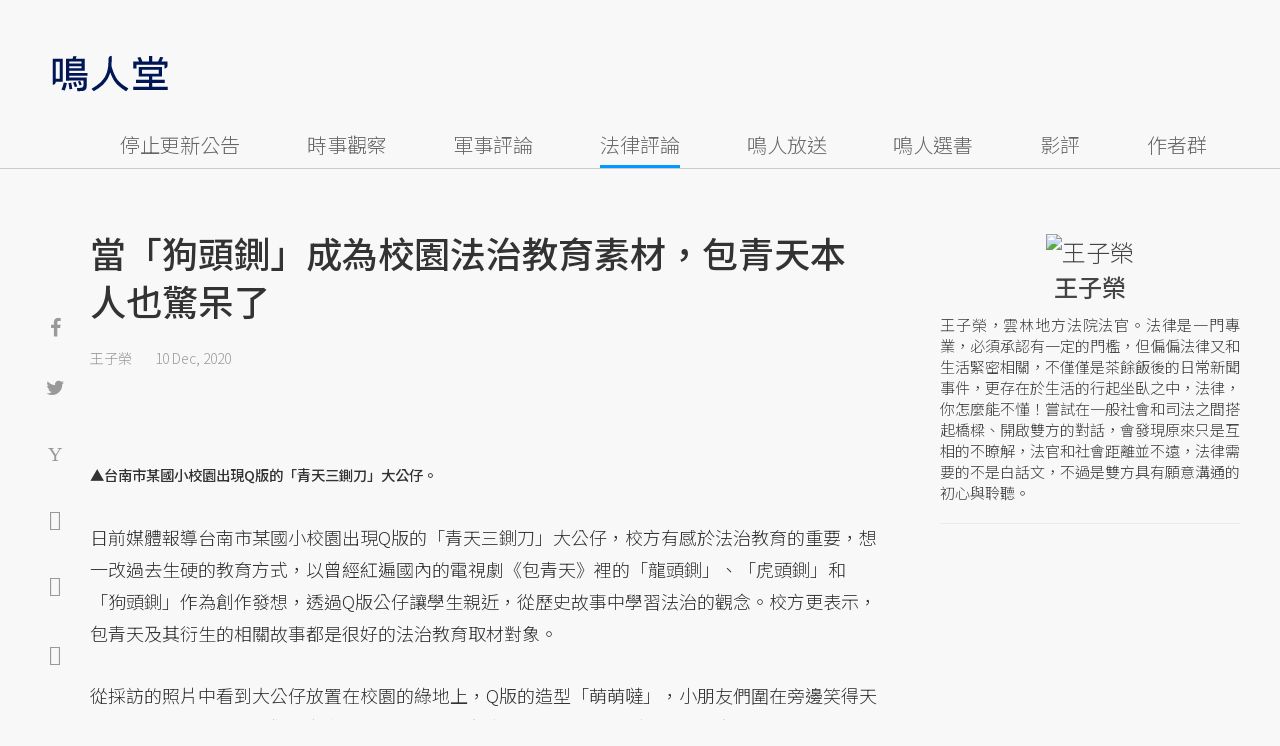

--- FILE ---
content_type: text/html; charset=UTF-8
request_url: https://opinion.udn.com/opinion/story/11756/5081061
body_size: 25586
content:
<!-- MAG3 --><!-- 0.0690 --><!DOCTYPE html>
<html lang="zh-TW" class="no-js" itemscope itemtype="https://schema.org/WebSite">
  <head>
<meta http-equiv="X-UA-Compatible" content="IE=edge,chrome=1">
<meta http-equiv="Content-Type" content="text/html; charset=utf-8">
<meta http-equiv="content-language" content="zh-Hant-TW"> 
<meta name="viewport" content="width=device-width, initial-scale=1.0, maximum-scale=5.0, minimum-scale=1.0" /> 
<link rel="shortcut icon" type="image/x-icon" href="/favicon.ico?20161018" />
<link href='/favicon.ico?20161018' rel='icon' type='image/x-icon'/>
<meta property="og:title" itemprop="name" content="當「狗頭鍘」成為校園法治教育素材，包青天本人也驚呆了 | 王子榮 | 鳴人堂"/>
<meta property="og:type" content="article"/>
<meta property="og:url" itemprop="url" content="https://opinion.udn.com/opinion/story/11756/5081061"/>
<meta property="og:image" itemprop="image" content="https://pgw.udn.com.tw/gw/photo.php?u=https://uc.udn.com.tw/photo/2020/12/10/1/9224941.jpg&s=Y&x=6&y=0&sw=1018&sh=679&sl=W&fw=800"/>
<meta property="og:image:width" content="800"/>
<meta property="og:image:height" content="1000"/>
<meta property="og:site_name" content="鳴人堂"/>
<meta property="og:description" content="台南市某國小校園出現Q版的「青天三鍘刀」大公仔，校方有感於法治教育的重要，想一改過去生硬的教育方式，以曾經紅遍國內的電視劇《包青天》裡的「龍頭鍘」、「虎頭鍘」和「狗頭鍘」作為創作發想，透過Q版公仔讓學生親近，從歷史故事中學習法治的觀念。校方更表示，包青天及其衍生的相關故事都是很好的法治教育取材對象。"/>
<meta property="og:locale" content="zh_TW">
<meta property="fb:admins" content="100002847892748" />
<meta property="fb:app_id" content="680035625422678" />
<link rel="alternate" hreflang="zh-Hant" href="https://opinion.udn.com/opinion/story/11756/5081061" />
<meta name="title" itemprop="headline" data-ephemeral="true" content="當「狗頭鍘」成為校園法治教育素材，包青天本人也驚呆了 | 王子榮 | 鳴人堂">
<meta property="article:author" content="https://www.facebook.com/opinion.udn/" />
<meta property="article:publisher" content="https://www.facebook.com/opinion.udn/" />
<meta name="lastmod" property="article:modified_time" itemprop="dateModified" content="2020-12-10T13:00:21+08:00">
<meta name="pubdate" property="article:published_time" itemprop="datePublished" content="2020-12-10T11:57:31+08:00">
<meta name="section" property="article:section" itemprop="articleSection" content="公共政策">
<meta name="subsection" itemprop="articleSection" content="王子榮">
<meta name="publisher" itemprop="publisher" content="鳴人堂">
<meta name="image" content="https://pgw.udn.com.tw/gw/photo.php?u=https://uc.udn.com.tw/photo/2020/12/10/1/9224941.jpg&s=Y&x=6&y=0&sw=1018&sh=679&sl=W&fw=800">
<meta name="description" itemprop="description" content="台南市某國小校園出現Q版的「青天三鍘刀」大公仔，校方有感於法治教育的重要，想一改過去生硬的教育方式，以曾經紅遍國內的電視劇《包青天》裡的「龍頭鍘」、「虎頭鍘」和「狗頭鍘」作為創作發想，透過Q版公仔讓學生親近，從歷史故事中學習法治的觀念。校方更表示，包青天及其衍生的相關故事都是很好的法治教育取材對象。" />
<meta name="news_keywords" itemprop="keywords" content="法律評論,王子榮">
<meta name="author" itemprop="author" content="聯合新聞網" /><meta name="application-name" content="鳴人堂" />
<meta name="URL" content="https://opinion.udn.com/opinion/story/11756/5081061"/>
<link rel="canonical" itemprop="mainEntityOfPage" href="https://opinion.udn.com/opinion/story/11756/5081061"/>
<meta name="date" content="2020-12-10 11:57:31"> <meta name="date.available" content="2020-12-10 11:57:31">
<meta name="channel_id" content="1008" />
<meta name="cate_id" content="5744" />
<meta name="sub_id" content="11756" />
<meta name="art_id" content="5081061" />
<meta name="origion_common_url" content="https://opinion.udn.com" />

<!-- Twitter Card data -->
<meta name="twitter:card" content="summary_large_image">
<meta name="twitter:site" content="@鳴人堂">
<meta name="twitter:title" content="當「狗頭鍘」成為校園法治教育素材，包青天本人也驚呆了 | 王子榮 | 鳴人堂">
<meta name="twitter:description" content="台南市某國小校園出現Q版的「青天三鍘刀」大公仔，校方有感於法治教育的重要，想一改過去生硬的教育方式，以曾經紅遍國內的電視劇《包青天》裡的「龍頭鍘」、「虎頭鍘」和「狗頭鍘」作為創作發想，透過Q版公仔讓學生親近，從歷史故事中學習法治的觀念。校方更表示，包青天及其衍生的相關故事都是很好的法治教育取材對象。">
<meta name="twitter:url" content="https://opinion.udn.com/opinion/story/11756/5081061">
<meta name="twitter:image:src" content="https://pgw.udn.com.tw/gw/photo.php?u=https://uc.udn.com.tw/photo/2020/12/10/1/9224941.jpg&s=Y&x=6&y=0&sw=1018&sh=679&sl=W&fw=800">
<meta name="twitter:image:alt" content="《包青天》（1993）劇照。 圖／華視提供" />

<link rel="amphtml" href="https://opinion.udn.com/opinion/amp/story/11756/5081061"><meta name="robots" content="NOODP"><script>
rId = function(){
	return 5081061;
}
</script>

﻿<link rel="preconnect" href="https://fonts.googleapis.com">
<link rel="preconnect" href="https://fonts.gstatic.com" crossorigin>
<link href="https://fonts.googleapis.com/css2?family=Noto+Sans+TC:wght@300;400;500&display=swap" rel="stylesheet">

<!-- #Location: /inc/meta/metaProperty -->
<title>當「狗頭鍘」成為校園法治教育素材，包青天本人也驚呆了 | 王子榮 | 鳴人堂</title>
<link href="//s.udn.com.tw/static/font-icons/css/fontello.css" rel="stylesheet" type="text/css" />
	<!-- css_header -->
			<link href="/css/normalize.min.css?20250610215625" rel="stylesheet" type="text/css" />
			<link href="/css/font-awesome.min.css?20250610215625" rel="stylesheet" type="text/css" />
			<link href="/css/slick.css?20250610215625" rel="stylesheet" type="text/css" />
			<link href="//s.udn.com.tw/static/css/colorbox.css?20250610215625" rel="stylesheet" type="text/css" />
			<link href="/css/article.css?20250610215625" rel="stylesheet" type="text/css" />
			<link href="/css/story_foot.css?20250610215625" rel="stylesheet" type="text/css" />
		<!-- /css_header -->
	<!-- css_screen -->
		<!-- /css_screen -->
	<!-- js_header -->
			<script src="/js/domready.js?20250610215625" ></script>
			<script src="/js/jquery-1.11.1.min.js?20250610215625" ></script>
			<script src="/js/jquery.cookie.js?20250610215625" ></script>
			<script src="/js/common2.js?20250610215625" ></script>
		<!-- /js_header -->
	<!-- js_screen -->
		<!-- /js_screen -->
<script>
    //<![CDATA[
    if (top.location != location && document.referrer.search("google.com") < 0 && document.referrer.search(/\.udn\.com/) < 0) {
    top.location.href = location.href;
    }
    //]]>
</script>
<!-- #Location: default/inc/meta/cssjs_header --><script>
/*
  (function(i,s,o,g,r,a,m){i['GoogleAnalyticsObject']=r;i[r]=i[r]||function(){
  (i[r].q=i[r].q||[]).push(arguments)},i[r].l=1*new Date();a=s.createElement(o),
  m=s.getElementsByTagName(o)[0];a.async=1;a.src=g;m.parentNode.insertBefore(a,m)
  })(window,document,'script','//www.google-analytics.com/analytics.js','ga');
*/
	var udngold = getCookie("udngold");
	var udnland = getCookie("udnland");
	var user_id = (udnland == 'undefined' || udnland == '') ? undefined : udnland;
	if(typeof user_id !== 'undefined') {
		var udnDate = new Date();
		udnDate.setTime(udnDate.getTime() + (365 * 24 * 60 * 60 * 1000));
		setCookie('udngold', udngold, udnDate);
		setCookie('udnland', udnland, udnDate);
	}

	function setCookie(name, value, expires)
	{
		var expires = "expires=" + expires;
		document.cookie = name + "=" + value + "; expires=" + expires + '; domain=.udn.com; path=/';
	}
	function getCookie(name) {
		var value = "; " + document.cookie;
		var parts = value.split("; " + name + "=");
		if (parts.length >= 2) return parts.pop().split(";").shift();
	}
/*
	function GetCkValue( name ) {
		var dc=document.cookie;
		var prefix=name+"=";
		var begin=dc.indexOf("; "+prefix);
		if(begin==-1) begin=dc.indexOf(prefix);
		else begin+=2;
		if(begin==-1) return "";
		var end=document.cookie.indexOf(";",begin);
		if(end==-1) end=dc.length;
		return dc.substring(begin+prefix.length,end);
	}
	
	function getLocation(){
		if (navigator.geolocation){
			navigator.geolocation.getCurrentPosition(getCurrentPosition, errorCallback ,positionOptions);
		}else{
			//alert("此瀏覽器不支援 Geolocation");
			return;
		}
	}
	var ua = navigator.userAgent || navigator.vendor || window.opera;
	if ( (ua.indexOf("FBAN") > -1) || (ua.indexOf("FBAV") > -1) ) {}
	else if ( ua.indexOf("Twitter") > -1 ) {}
	else if ( ua.indexOf("Line") > -1 ) {}
	else if ( ua.indexOf("Safari") > -1 && ua.indexOf("Chrome") == -1) {}
	else getLocation();

	var latitude = '';
	var longitude = '';
	var latCookieName = 'latitude';
	var lonCookieName = 'longitude';
	var latValue = GetCkValue(latCookieName);
	var lonValue = GetCkValue(lonCookieName);
	
	if(latValue != null && latValue.length > 0){
		latitude = latValue;
	}
	if(lonValue != null && lonValue.length > 0){
		longitude = lonValue;
	}
	
	function getCurrentPosition(position){
		latitude = position.coords.latitude;
		longitude = position.coords.longitude;
		
		$.cookie(latCookieName, latitude, { path: '/', expires: 1/24/2});
		$.cookie(lonCookieName, longitude, { path: '/', expires: 1/24/2});
	}
	
	//選用項目 v.20171115
	var positionOptions = {
		enableHighAccuracy: false,//高準確度
		timeout: 15000, //瀏覽器判斷位置時可用的時間長短。
		maximumAge: 0 //瀏覽器必需重新計算位置的最大時限
	};
	
	//錯誤處理器
	function errorCallback( error ) {
		console.warn('ERROR(' + error.code + '): ' + error.message); // 不處理
	}
	
	//用經緯度取得地址，並進行客製化功能處理
	function getCurrentAddrData(lat, lon, afterToDo) {
		if(!lat || !lon) {
			let addr = {
					'city': '新北市',
					'town': '汐止區',
					'village': '樟樹里',
					'source': 'default'
				};
			return (afterToDo instanceof Function)? afterToDo(addr):addr;
		}
		
		fetch("https://api.nlsc.gov.tw/other/TownVillagePointQuery/"+lon+"/"+lat)
			.then(res => {
				if(!res.ok) throw new Error(addr);

				res
					.text()
    				.then(( str ) => {
    					let doc = new DOMParser().parseFromString(str, 'application/xml');
						addr = {
							'city': doc.getElementsByTagName('ctyName')[0].textContent,
							'town': doc.getElementsByTagName('townName')[0].textContent,
							'village': doc.getElementsByTagName('villageName')[0].textContent,
							'source': 'gov'
						};
						if(afterToDo instanceof Function) afterToDo(addr);
					})
			}).catch(addr => {
				if(afterToDo instanceof Function) afterToDo(addr);
			});
	}
	
	console.warn('remove etu');
	*/
</script>



<script>
var _comscore = _comscore || [];
_comscore.push({ c1: "2", c2: "7390954" });
(function() {
var s = document.createElement("script"), el = document.getElementsByTagName("script")[0]; s.async = true;
s.src = (document.location.protocol == "https:" ? "https://sb" : "http://b") + ".scorecardresearch.com/beacon.js";
el.parentNode.insertBefore(s, el);
})();
</script>
<noscript>
<img src="http://b.scorecardresearch.com/p?c1=2&c2=7390954&cv=2.0&cj=1" />
</noscript>
<!-- #Location: default/inc/meta/trace_comscore -->


	
	
<script>
// function getCookie(name) {
//     var value = "; " + document.cookie;
//     var parts = value.split("; " + name + "=");
//     if (parts.length >= 2) return parts.pop().split(";").shift();
// }
var etu_id = getCookie("__eruid");
var _ga = getCookie('_ga');
var _gaA = _ga.split(".");
var google_id = '';
for (i=2;i<_gaA.length;i++) google_id = google_id+_gaA[i]+'.';
google_id = google_id.substring(0,google_id.length-1);
</script>
<script>
var cat = "[]";
cat = ['opinion','cms','5744,公共政策','11756,王子榮','11756,王子榮'];
var auth_type = "未登入";
if(typeof user_id !== 'undefined'){
    auth_type = "已登入_會員";
}
dataLayer = [{
 'etu_id': etu_id,
 'user_id': user_id,
 'google_id': google_id,
 'cat': cat,
 'content_tag': '法律評論,王子榮',
 'auth_type': auth_type,
 'publication_date': '2020-12-10 11:57',
 'content_level':'開放閱讀',
 'ffid': JSON.parse(localStorage.getItem('UDN_FID'))?.FFID,
 'dfid': JSON.parse(localStorage.getItem('UDN_FID'))?.DFID,
}];
console.log('dataLayer', dataLayer);
</script>
<!-- Data Layer -->
<script>(function(w,d,s,l,i){w[l]=w[l]||[];w[l].push({'gtm.start':
new Date().getTime(),event:'gtm.js'});var f=d.getElementsByTagName(s)[0],
j=d.createElement(s),dl=l!='dataLayer'?'&l='+l:'';j.async=true;j.src=
'https://www.googletagmanager.com/gtm.js?id='+i+dl;f.parentNode.insertBefore(j,f);
})(window,document,'script','dataLayer','GTM-TNRLGTF');</script>
<!-- #Location: default/inc/meta/trace_GTM -->
  
<!-- #Location: /inc/meta/trace -->
<script type="application/ld+json">
[{
	"@context": "http://schema.org",
	"@type": "NewsArticle",
	"thumbnailUrl": "https://uc.udn.com.tw/photo/2020/12/10/1/9224941.jpg",
	"url": "https://opinion.udn.com/opinion/story/11756/5081061",
	"mainEntityOfPage": "https://opinion.udn.com/opinion/story/11756/5081061",
	"headline": "當「狗頭鍘」成為校園法治教育素材，包青天本人也驚呆了",
	"articleSection": "公共政策",
	"datePublished": "2020-12-10T11:57:31+08:00",
	"dateModified": "2020-12-10T13:00:21+08:00",
	"keywords": "法律評論,王子榮",	
	"image": {
		"@type": "ImageObject",
		"contentUrl": "https://uc.udn.com.tw/photo/2020/12/10/1/9224941.jpg",
		"url": "https://pgw.udn.com.tw/gw/photo.php?u=https://uc.udn.com.tw/photo/2020/12/10/1/9224941.jpg&s=Y&x=6&y=0&sw=1018&sh=679&sl=W&fw=800",
		"name": "《包青天》（1993）劇照。",
		"height": "1000",
		"width": "800"
	},
	"author": {
		"@type": "Person",
		"name": "王子榮"
	},
	"publisher": {
		"@type": "Organization",
		"name": "鳴人堂 | 聯合新聞網",
		"url": "https://opinion.udn.com",
		"sameAs": "https://www.facebook.com/opinion.udn/",
		"logo": {
			"@type": "ImageObject",
			"url": "https://opinion.udn.com/img/UDN_OPINION.png",
			"height": "1000",
			"width": "800"
		}
	}
 },
 {
	"@context": "http://schema.org",
	"@type": "Article",
	"thumbnailUrl": "https://uc.udn.com.tw/photo/2020/12/10/1/9224941.jpg",
	"url": "https://opinion.udn.com/opinion/story/11756/5081061",
	"mainEntityOfPage": "https://opinion.udn.com/opinion/story/11756/5081061",
	"headline": "當「狗頭鍘」成為校園法治教育素材，包青天本人也驚呆了",
	"articleSection": "公共政策",
	"datePublished": "2020-12-10T11:57:31+08:00",
	"dateModified": "2020-12-10T13:00:21+08:00",	
	"description": "台南市某國小校園出現Q版的「青天三鍘刀」大公仔，校方有感於法治教育的重要，想一改過去生硬的教育方式，以曾經紅遍國內的電視劇《包青天》裡的「龍頭鍘」、「虎頭鍘」和「狗頭鍘」作為創作發想，透過Q版公仔讓學生親近，從歷史故事中學習法治的觀念。校方更表示，包青天及其衍生的相關故事都是很好的法治教育取材對象。",
	"keywords": "法律評論,王子榮",	
	"image": {
		"@type": "ImageObject",
		"contentUrl": "https://uc.udn.com.tw/photo/2020/12/10/1/9224941.jpg",
		"url": "https://pgw.udn.com.tw/gw/photo.php?u=https://uc.udn.com.tw/photo/2020/12/10/1/9224941.jpg&s=Y&x=6&y=0&sw=1018&sh=679&sl=W&fw=800",
		"name": "《包青天》（1993）劇照。",
		"height": "1000",
		"width": "800"
	},
	"author": {
		"@type": "Person",
		"name": "王子榮"
	},
	"publisher": {
		"@type": "Organization",
		"name": "鳴人堂",
		"url": "https://opinion.udn.com",
		"sameAs": "https://www.facebook.com/opinion.udn/",
		"logo": {
			"@type": "ImageObject",
			"url": "https://opinion.udn.com/img/UDN_OPINION.png",
			"height": "1000",
			"width": "800"
		}
	}
 }]
</script>
<!-- #Location: /inc/meta/structured_schemaorg_story -->
		<!-- Schema.org implementation - BreadcrumbList schema -->             
	<script type="application/ld+json">
	{
		"@context": "http://schema.org",
		"@type": "BreadcrumbList",  
		"itemListElement": [
																		{	
				"@type": "ListItem",       
				"position": 1,       
				"item": {
					"@id": "https://opinion.udn.com/opinion/index",				
					"name": "鳴人堂"                 
				}
			}
									, 			{	
				"@type": "ListItem",       
				"position": 2,       
				"item": {
					"@id": "/opinion/cate/5744",				
					"name": "公共政策"                 
				}
			}
								
		]
	}
	</script>
	<!-- #Location: default/inc/meta/structured_schemaorg_nav -->
<!-- #Location: /inc/meta/structured -->


								<!-- ad:5815, pos:TOP_OF_THE_TOP_WORLD/--, platform:all/text, go:ad-TOP_OF_THE_TOP_WORLD -->
			<!-- 20180718 要塞進DFP key-value 的client id -->
<script src="https://udn.com/upf/static/common/md5.js?1"></script>
<script>
	/*function getCookie(name) {
		var value = "; " + document.cookie;
		var parts = value.split("; " + name + "=");
		if (parts.length == 2) return parts.pop().split(";").shift();
	}
	var clientId = getCookie('_ga').split('.')[2]+'.'+getCookie('_ga').split('.')[3];*/
</script>

<!-- 20181204 -->
<!-- 20180913 Prebid 0628 0723 0904-->
<!-- Prebid and Criteo CDB Combined Section START -->
<script>// timeout config for both PREBID and CRITEO CDB
 var HB_TIMEOUT = 1500;
 var PREBID_TIMEOUT = HB_TIMEOUT;
 var CRITEO_CDB_TIMEOUT = HB_TIMEOUT;
 var prebidTargerting = false;
 // callback function, No Need to Edit
 window.hb_status = {
 n_adserver_callback: [],
 adserverRequestSent: false
 };
 var n_adserver_callback = 0;
 var adServerCallback = function (source) {
 if (window.hb_status.adserverRequestSent) return;
 // add source to the processed list
 window.hb_status.n_adserver_callback.push(source);
 if (source == 'prebid') {
 googletag.cmd.push(function () {
 pbjs.que.push(function () {
 prebidTargerting = true;
 pbjs.setTargetingForGPTAsync();
 });
 });
 } else if (source == 'criteo') {
 googletag.cmd.push(function () {
 Criteo.SetDFPKeyValueTargeting();
 });
 }
 if (window.hb_status.n_adserver_callback.length >= 2
 || "timeout" == source) {
 googletag.cmd.push(function () {
 if (!prebidTargerting) {pbjs.que.push(function() { pbjs.setTargetingForGPTAsync(); })};
 // pbjs.setTargetingForGPTAsync();
 googletag.pubads().refresh();
 window.hb_status.adserverRequestSent = true;
 });
 };
 }</script>
<!-- Prebid and Criteo CDB Combined Section END--><!-- Prebid Config Section START -->
<!-- Make sure this is inserted before your GPT tag -->
<script>var adUnits = [{
 code: 'div-gpt-ad-1500260348414-0',
 mediaTypes: {
 banner: {
 sizes: [
 [970, 250],
 [970, 90]
 ],
 }
 },
 bids: [{
 bidder: 'appnexus',
 labelAny: ['display'],
 params: {
 placementId: '11800258'
 }
 }]
 },{
 code: 'div-gpt-ad-1499139546098-0',
 mediaTypes: {
 banner: {
 sizes: [
 [300, 250],
 [300, 600]
 ],
 }
 },
 bids: [{
 bidder: 'appnexus',
 labelAny: ['display'],
 params: {
 placementId: '11800259'
 }
 }]
 }, {
 code: 'div-gpt-ad-1500889082311-2',
 mediaTypes: {
 banner: {
 sizes: [300, 250],
 }
 },
 bids: [{
 bidder: 'appnexus',
 labelAny: ['display'],
 params: {
 placementId: '11800260'
 }
 }, {
 bidder: 'rubicon',
 labelAny: ['display'],
 params: {
 accountId: "18056",
 siteId: "188856",
 zoneId: "920134",
 }
 }, {
 bidder: 'bridgewell',
 labelAny: ['display'],
 params: {
 ChannelID: 'CgUxNTc5MRIBMRoENDczMSIJdWRucHJlYmlkKgsIrAIQ-gEaATkgAQ'
 }
 }]
 }, {
 code: 'div-gpt-ad-1500889082311-0',
 mediaTypes: {
 banner: {
 sizes: [300, 250],
 }
 },
 bids: [{
 bidder: 'appnexus',
 labelAny: ['display'],
 params: {
 placementId: '11800261'
 }
 }, {
 bidder: 'rubicon',
 labelAny: ['display'],
 params: {
 accountId: "18056",
 siteId: "188856",
 zoneId: "920134",
 }
 }, /*{
 bidder: 'clickforce',
 labelAny: ['display'],
 params: {
 zone: '7272'
 }
 },*/ {
 bidder: 'bridgewell',
 labelAny: ['display'],
 params: {
 ChannelID: 'CgUxNTgxNhIBMRoENDczMSIJdWRucHJlYmlkKgsIrAIQ-gEaATkgAQ'
 }
 }]
 }, {
 code: 'div-gpt-ad-1500889082311-1',
 mediaTypes: {
 banner: {
 sizes: [300, 250],
 }
 },
 bids: [{
 bidder: 'appnexus',
 labelAny: ['display'],
 params: {
 placementId: '11800262'
 }
 }, {
 bidder: 'rubicon',
 labelAny: ['display'],
 params: {
 accountId: "18056",
 siteId: "188856",
 zoneId: "920134",
 }
 },/*{
 bidder: 'clickforce',
 labelAny: ['display'],
 params: {
 zone: '7273'
 }
 },*/ {
 bidder: 'bridgewell',
 labelAny: ['display'],
 params: {
 ChannelID: 'CgUxNTgxNxIBMRoENDczMSIJdWRucHJlYmlkKgsIrAIQ-gEaATkgAQ'
 }
 }]
 }, {
 code: 'div-gpt-ad-1503287606545-0',
 mediaTypes: {
 banner: {
 sizes: [
 [336, 280],
 [300, 250]
 ],
 }
 },
 bids: [{
 bidder: 'appnexus',
 labelAny: ['phone'],
 params: {
 placementId: '11800263'
 }
 }, {
 bidder: 'audienceNetwork',
 labelAny: ['phone'],
 params: {
 placementId: '293469767677017_576248456065812',
 testmode: false,
 format: 'fullwidth'
 }
 }]
 }, {
 code: 'div-gpt-ad-1503996040247-0',
 mediaTypes: {
 banner: {
 sizes: [
 [336, 280],
 [300, 250]
 ],
 }
 },
 bids: [{
 bidder: 'appnexus',
 labelAny: ['phone'],
 params: {
 placementId: '11800264'
 }
 }, {
 bidder: 'rubicon',
 labelAny: ['phone'],
 params: {
 accountId: "18056",
 siteId: "188856",
 zoneId: "920134",
 }
 }, {
 bidder: 'audienceNetwork',
 labelAny: ['phone'],
 params: {
 placementId: '293469767677017_576250152732309',
 testmode: false,
 format: 'fullwidth'
 }
 }]
 }, {
 code: 'div-gpt-ad-1503891902709-0',
 mediaTypes: {
 banner: {
 sizes: [
 [336, 280],
 [1, 1],
 [300, 250]
 ],
 }
 },
 bids: [{
 bidder: 'appnexus',
 labelAny: ['phone'],
 params: {
 placementId: '11800266'
 }
 }, {
 bidder: 'rubicon',
 labelAny: ['phone'],
 params: {
 accountId: "18056",
 siteId: "188856",
 zoneId: "920134",
 }
 }, {
 bidder: 'audienceNetwork',
 labelAny: ['phone'],
 params: {
 placementId: '293469767677017_576250759398915',
 testmode: false,
 format: 'fullwidth'
 }
 }, /*{
 bidder: 'clickforce',
 labelAny: ['phone'],
 params: {
 zone: '7276'
 }
 },*/ {
 bidder: 'bridgewell',
 labelAny: ['phone'],
 params: {
 ChannelID: 'CgUxNTgyMBIBMRoENDczMSIJdWRucHJlYmlkKgsIrAIQ-gEaATkgAQ'
 }
 }]
 }, {
 code: 'div-gpt-ad-1503891588017-0',
 mediaTypes: {
 banner: {
 sizes: [
 [336, 280],
 [300, 250]
 ],
 }
 },
 bids: [{
 bidder: 'appnexus',
 labelAny: ['phone'],
 params: {
 placementId: '11800267'
 }
 }, {
 bidder: 'rubicon',
 labelAny: ['phone'],
 params: {
 accountId: "18056",
 siteId: "188856",
 zoneId: "920134",
 }
 }, {
 bidder: 'audienceNetwork',
 labelAny: ['phone'],
 params: {
 placementId: '293469767677017_576250962732228',
 testmode: false,
 format: 'fullwidth'
 }
 }, /*{
 bidder: 'clickforce',
 labelAny: ['phone'],
 params: {
 zone: '7277'
 }
 },*/ {
 bidder: 'bridgewell',
 labelAny: ['phone'],
 params: {
 ChannelID: 'CgUxNTgyMRIBMRoENDczMSIJdWRucHJlYmlkKgsIrAIQ-gEaATkgAQ'
 }
 }]
 }, {
 code: 'div-gpt-ad-1457419112932-0',
 mediaTypes: {
 banner: {
 sizes: [
 [300, 250],
 [336, 280]
 ],
 }
 },
 bids: [{
 bidder: 'appnexus',
 labelAny: ['phone'],
 params: {
 placementId: '11800268'
 }
 }, {
 bidder: 'rubicon',
 labelAny: ['phone'],
 params: {
 accountId: "18056",
 siteId: "188856",
 zoneId: "920134",
 }
 }, {
 bidder: 'audienceNetwork',
 labelAny: ['phone'],
 params: {
 placementId: '293469767677017_576251092732215',
 testmode: false,
 format: 'fullwidth'
 }
 }, /*{
 bidder: 'clickforce',
 labelAny: ['phone'],
 params: {
 zone: '7278'
 }
 },*/ {
 bidder: 'bridgewell',
 labelAny: ['phone'],
 params: {
 ChannelID: 'CgUxNTgyMhIBMRoENDczMSIJdWRucHJlYmlkKgsIrAIQ-gEaATkgAQ'
 }
 }]
 }];
 var pbjs = pbjs || {};
 pbjs.que = pbjs.que || [];</script>
<!-- Prebid Config Section END --><!-- Prebid Boilerplate Section START. No Need to Edit. --><!-- <script type="text/javascript" src='https://s.udn.com.tw/prebid.js' async></script> -->
<script src="https://p.udn.com.tw/upf/static/common/prebid20200204.js?1" async></script><script>var googletag = googletag || {};
 googletag.cmd = googletag.cmd || [];
 googletag.cmd.push(function () {
 googletag.pubads().disableInitialLoad();
 });
 pbjs.que.push(function () {
 pbjs.setConfig({
 debug: true,
 priceGranularity: "dense",
 enableSendAllBids: true, // Default will be `true` as of 1.0
 sizeConfig: [{
 'mediaQuery': '(min-width: 767px)',
 'sizesSupported': [[1024,768], [970,250], [970,90], [800,600], [768,1024], [728,90], [640,360], [480,360], [480,320], [480,270], [480,60], [336,280], [320,480], [320,100], [320,50], [300,1050], [300,600], [300,250], [300,100], [320,50], [300,75], [300,50], [250,250], [240,400], [160,600], [1,1]],
 'labels': ['display']
 }, {
 'mediaQuery': '(min-width: 0px) and (max-width: 767px)',
 'sizesSupported': [[336,280], [300,250], [300,100], [320,50], [300,75], [300,50], [250,250], [120,20], [168,28], [1,1]],
 'labels': ['phone']
 }]
 });
 pbjs.bidderSettings = {
 rubicon: {
 bidCpmAdjustment: function (bidCpm, bid) {
 console.log('Bidder is: ' + bid.bidderCode);
 return bidCpm * 0.8;
 }
 }
 };
 pbjs.addAdUnits(adUnits);
 pbjs.requestBids({
 bidsBackHandler: function () {adServerCallback('prebid')}
 });
 });
 setTimeout(function () {
 adServerCallback('timeout');
 }, PREBID_TIMEOUT);</script>
<!-- Prebid Boilerplate Section END -->

<!-- 20200511更新新criteo設定 起 -->
<!-- BEGIN CRITEO CDB -->
<script async='async' type="text/javascript" src="https://static.criteo.net/js/ld/publishertag.js"></script>
<script>
    window.Criteo = window.Criteo || {};
    window.Criteo.events = window.Criteo.events || [];
</script>
<!-- END CRITEO CDB -->
<!-- 20200511更新新criteo設定 止 -->

<!-- 加入置底廣告設定 var inDapIF = true; -->
<!-- <script async='async' src='https://www.googletagservices.com/tag/js/gpt.js'></script> -->
<script async='async' src='https://securepubads.g.doubleclick.net/tag/js/gpt.js'></script>
<script>
  var inDapIF = true;
  var googletag = googletag || {};
  googletag.cmd = googletag.cmd || [];
</script>

<script>
  /*ga(function(tracker) {
    var clientId = tracker.get('clientId');
    console.log('clientId: '+clientId);
  });*/

  googletag.cmd.push(function() {

/* 尺寸設定 */
/* 唯網頁呈現 */
var webonly_Billboard = googletag.sizeMapping().
		addSize([750, 200], ['fluid', [300, 250], [300, 600]]).
		addSize([0, 0], []).
		build();
	  
var webonly_300x250 = googletag.sizeMapping().
		addSize([750, 200], ['fluid', [300, 250]]).
		addSize([0, 0], []).
		build();

var webonly_300x250_300x600 = googletag.sizeMapping().
		addSize([750, 200], [[300, 250], [300, 500], [300, 600]]).
		addSize([0, 0], []).
		build();
	  
var webonly_SuperBanner = googletag.sizeMapping().
		addSize([1000, 200], ['fluid', [970, 90], [1200, 110], [728, 90], [970, 250], [970, 500]]).
		addSize([0, 0], []).
		build();

var webonly_1200x110 = googletag.sizeMapping().
		addSize([1000, 200], [[970, 90], [1200, 110], [728, 90], [970, 250]]).
		addSize([0, 0], []).
		build();

var webonly_970x400 = googletag.sizeMapping().
		addSize([1000, 200], [970, 1]).
		addSize([0, 0], []).
		build();

var webonly_logo = googletag.sizeMapping().
		addSize([750, 200], [160, 45]).
		addSize([0, 0], []).
		build();

var webonly_Native_popular = googletag.sizeMapping().
		addSize([1000, 200], ['fluid', [350, 110]]).
		addSize([0, 0], []).
		build();

var webonly_Native_popular_334 = googletag.sizeMapping().
		addSize([1000, 200], ['fluid', [334, 80]]).
		addSize([0, 0], []).
		build();

var webonly_Native_popular_idle = googletag.sizeMapping().
		addSize([750, 200], ['fluid']).
		addSize([0, 0], []).
		build();

var ads_news_txtdown_banner = googletag.sizeMapping().
        addSize([1280, 200], [[1, 1], [520, 290], [640, 480], 'fluid']).
        addSize([0, 0], [1, 1]).
        build();

/* 唯手機呈現 */
var mobileonly_300x250 = googletag.sizeMapping().
		addSize([1000, 200], []).
		addSize([0, 0], [300, 250]).
		build();
		
var mobileonly_300x250_320x100 = googletag.sizeMapping().
		addSize([1000, 200], []).
		addSize([0, 0], [[300, 250],[320, 100]]).
		build();

var mobileonly_320x50 = googletag.sizeMapping().
		addSize([1000, 200], []).
		addSize([0, 0], ['fluid', [320, 50],[320, 100],[1, 1]]).
		build();

var mobileonly_320x50_320x100_300x250 = googletag.sizeMapping().
		addSize([1000, 200], []).
		addSize([0, 0], [[320, 50],[320, 100],[300, 250]]).
		build();

var mobileonly_320x50_320x100_300x250_336x280 = googletag.sizeMapping().
		addSize([1000, 200], []).
		addSize([0, 0], ['fluid', [336, 280], [300, 250], [320, 100], [320, 50]]).
		build();

var mobileonly_300x250_336x280 = googletag.sizeMapping().
		addSize([1000, 200], []).
		addSize([0, 0], ['fluid', [300, 250], [320, 250], [336, 280], [1, 1]]).
		build();

var mobileonly_300x250_GGG = googletag.sizeMapping().
		addSize([1000, 200], []).
		addSize([0, 0], [[300, 250], [320, 100], [336, 280]]).
		build();

var mobileonly_Native_popular = googletag.sizeMapping().
		addSize([1000, 200], []).
		addSize([0, 0], ['fluid', [350, 110]]).
		build();
	  
var mobileonly_320x480 = googletag.sizeMapping().
		addSize([750, 200], []).
		addSize([0, 0], ['fluid', [1, 1], [320, 480], [300, 250]]).
		build();

/* 網頁及手機皆呈現 */
var web_mobile_txtdown = googletag.sizeMapping().
		addSize([750, 200], ['fluid', [1, 1], [350, 90], [468, 60]]).
		addSize([0, 0], ['fluid', [1, 1], [350, 90]]).
		build();

/* ...沒使用... 手機及網頁皆呈現 */
var web_mobile = googletag.sizeMapping().
		addSize([1000, 200], [[970, 90], [1000, 92], [728, 90]]).
		addSize([0, 0], [320, 100]).
		build();
/* ...沒使用... 唯網頁呈現 */
var webonly_300x100 = googletag.sizeMapping().
		addSize([1000, 200], [300, 100]).
		addSize([0, 0], []).
		build();

/* 參數定義 */

    /* 鍵值Key value */
    /* (webonly_SuperBanner) */
    /* 網頁 -- 【新聞網】SuperBanner_1200*110 (google DFP)google拆code */
	/* googletag.defineSlot('/129853887/udn.com/News/SuperBanner', ['fluid', [970, 90], [970, 250], [1200, 110], [728, 90], [970, 500]], 'div-gpt-ad-1500260348414-0').defineSizeMapping(webonly_SuperBanner).setCollapseEmptyDiv(true).addService(googletag.pubads()); */
	googletag.defineSlot('/129853887/udn.com/News/SuperBanner', [[970, 90], [970, 250], [1200, 110], [728, 90], [970, 500]], 'div-gpt-ad-1500345763954-0').defineSizeMapping(webonly_SuperBanner).setCollapseEmptyDiv(true).addService(googletag.pubads());
    /* (webonly_Billboard) */
    /* 網頁 -- 【新聞網】Billboard_300*250 (google DFP)google拆code */
    googletag.defineSlot('/129853887/udn.com/News/Billboard', ['fluid', [300, 250], [300, 600]], 'div-gpt-ad-1499139546098-0').defineSizeMapping(webonly_Billboard).setCollapseEmptyDiv(true).addService(googletag.pubads());
    /* (webonly_300x250) */
    /* 網頁 -- 【新聞網】CPM_300*250 (google DFP)google拆code */
    googletag.defineSlot('/129853887/udn.com/News/CPM_300*250', ['fluid', [300, 250]], 'div-gpt-ad-1500889082311-2').defineSizeMapping(webonly_300x250).setCollapseEmptyDiv(true).addService(googletag.pubads());
    /* (web_mobile_txtdown) */
    /* 網頁及手機 -- 【新聞網】新聞文尾文字廣告 (PC + mobile) [google免費版]鳴人堂 */
    googletag.defineSlot('/4576170/news_txtdown', ['fluid', [1, 1], [350, 90], [468, 60]], 'div-gpt-ad-1511232418078-0').defineSizeMapping(web_mobile_txtdown).setCollapseEmptyDiv(true).addService(googletag.pubads());
    /* (ads_news_txtdown_banner) */
    /* CMS -- 【新聞網_2020】PC_文尾大刊版 (免費版 google DFP) google拆code */
    googletag.defineSlot('/4576170/news_520*290', [[1, 1], [520, 290], [640, 480], 'fluid'], 'div-gpt-ad-1503384762630-0').defineSizeMapping(ads_news_txtdown_banner).setCollapseEmptyDiv(true).addService(googletag.pubads());

    /* 無Logo */
    /* 無精準廣告1 + 2 */
    /* 無InPage */
    /* 無延伸閱讀 */
    /* 無相關新聞 + 相關新聞 */

    /* 共用 */
    /* 免費版 (webonly_300x250) */
    /* 網頁 -- 酷比_閒置頁面300x250 (google拆code) */
    window.idle_slot = googletag.defineSlot('/4576170/idle_300*250', [300, 250], 'div-gpt-ad-1543568759905-0').defineSizeMapping(webonly_300x250).setCollapseEmptyDiv(true).addService(googletag.pubads());
    /* 免費版 (webonly_Native_popular_334) */
    /* 網頁 -- 閒置頁面圖文廣告第三則 (google拆code) */
    window.idle_slot2 = googletag.defineSlot('/4576170/idle_Native', [[334, 80], 'fluid'], 'div-gpt-ad-1543568584068-0').defineSizeMapping(webonly_Native_popular_334).setCollapseEmptyDiv(true).addService(googletag.pubads());

	/* (mobileonly_320x480) */
	/* 手機 -- 【Mobile】覆蓋式廣告320*480 (google拆code)  */
	googletag.defineSlot('/129853887/udn.com/Mobile/cover/320*480-Cover-1', ['fluid', [1, 1], [320, 480], [300, 250]], 'div-gpt-ad-1496826774110-0').defineSizeMapping(mobileonly_320x480).setCollapseEmptyDiv(true).addService(googletag.pubads());

    /* 鍵值Key value */
    /* (mobileonly_320x50_320x100_300x250_336x280) */
    /* 手機 -- 【新聞網】Mobile頭版大佈告300*250廣告_頻道頁_內文頁 (google拆code) */
    googletag.defineSlot('/129853887/udn.com/Mobile/Mobile_320*100', ['fluid', [336, 280], [300, 250], [320, 100], [320, 50]], 'div-gpt-ad-1503287606545-0').defineSizeMapping(mobileonly_320x50_320x100_300x250_336x280).setCollapseEmptyDiv(true).addService(googletag.pubads());
    /* (mobileonly_300x250_336x280) */
    /* 手機 -- 【新聞網】Mobile文中大佈告300*250廣告 (google拆code) */
    googletag.defineSlot('/129853887/udn.com/Mobile/Mobile_300*250_inline', ['fluid', [300, 250], [320, 250], [336, 280], [1, 1]], 'div-gpt-ad-1503996040247-0').defineSizeMapping(mobileonly_300x250_336x280).setCollapseEmptyDiv(true).addService(googletag.pubads());
    /* (mobileonly_300x250_336x280) */
    /* 更名 相關新聞大佈告 */
    /* 手機 -- 【鳴人堂】Mobile雙子星大佈告1_內文頁 (google拆code) */
    googletag.defineSlot('/129853887/udn.com/Mobile/Mobile_300*250', [[300, 250], [336, 280]], 'div-gpt-ad-1503891588017-0').defineSizeMapping(mobileonly_300x250_336x280).setCollapseEmptyDiv(true).addService(googletag.pubads());

    /* (mobileonly_320x50) */
    /* 手機 -- 【Mobile】置底廣告320*50 (google拆code)  */
    window.sticky = googletag.defineSlot('/129853887/udn.com/Mobile/float/320*50', ['fluid', [320, 50], [320, 100], [1, 1]], 'div-gpt-ad-1438159466246-0').defineSizeMapping(mobileonly_320x50).setCollapseEmptyDiv(true).addService(googletag.pubads());

    /* 共用 */
    /* (mobileonly_300x250_GGG) */
    /* 手機 -- 【全部 除了首頁】Mobile web 大佈告300*250廣告google專用 (google拆code)  */
    /* googletag.defineSlot('/129853887/udn.com/Mobile/Mobile_300*250_google', [[300, 250], [320, 100], [336, 280]], 'div-gpt-ad-1457419112932-0').defineSizeMapping(mobileonly_300x250_GGG).setCollapseEmptyDiv(true).addService(googletag.pubads()); */

    if (google_id) {
      googletag.pubads().setPublisherProvidedId(md5(google_id));
      //googletag.pubads().setPublisherProvidedId(window.btoa(google_id).replace(/=+$/, ''));
    }    
    
    //googletag.pubads().setTargeting("eruid", GetCkValue("__eruid"));
    //googletag.pubads().setTargeting("clientId", clientId);
    googletag.pubads().setTargeting("fid", JSON.parse(localStorage.getItem('UDN_FID'))?.FFID);
    googletag.pubads().setTargeting("clientId", google_id);
    googletag.pubads().setTargeting("userId", user_id);
	googletag.pubads().enableSingleRequest();

    
	googletag.pubads().setTargeting("cat", ['1008','鳴人堂','5744','公共政策','11756','王子榮']);
	googletag.pubads().setTargeting("aid", '5081061');
	googletag.pubads().setTargeting("page", "ARTICLE");
	googletag.pubads().setTargeting("tag", ['法律評論','王子榮']);
	googletag.enableServices();
	/* #Location: inc/meta/skytop_dfp */


    //setInterval(function() {
 		//googletag.pubads().refresh([idle_slot2]);
	//}, 60000)
  });
</script>
<!-- Innity Welcome Video HEAD script起 -->
<!-- <script type="text/javascript" src="https://cdn.innity.net/zone.js"></script> -->
<!-- Innity Welcome Video HEAD script止 -->		<!-- #Location: default/inc/content/advertisement -->	
<!-- #Location: default/inc/meta -->
  <body>
	<noscript><iframe src="https://www.googletagmanager.com/ns.html?id=GTM-TNRLGTF" height="0" width="0" style="display:none;visibility:hidden"></iframe></noscript>
<!-- #Location: default/inc/meta/trace_GTM_body -->						<!-- ad:13992, pos:TOP_OF_THE_WORLD/--, platform:mobile/text, go:ad-TEXT -->
			<section class="overlay-container"></section>
<div id="div-gpt-ad-1496826774110-0">
  <script>
    googletag.cmd.push(function() {
      googletag.display("div-gpt-ad-1496826774110-0");
    });
  </script>
</div>

<!-- 強制DFP影音播放 2020/10/27-->
<script>
window.addEventListener('message', function(e){
  if (e.data.type === 'overlayIframeReady') {
console.log('test scroll');
   window.scrollTo({top: window.scrollY + 1});
  }
});
</script>
<!-- 強制DFP影音播放 2020/10/27-->		<!-- #Location: default/inc/content/advertisement -->        <!-- 更新提醒視窗 -->
    <div id="browser-update">
      <a href="" target="_blank">
          親愛的網友：<br>為確保您享有最佳的瀏覽體驗，建議您提升您的 IE 瀏覽器至<span>最新版本</span>，感謝您的配合。
      </a>
      <div class="close">✕</div>
    </div>
	<!-- #Location: /inc/browser_update -->
		<section class="overlay-menu">
						<!-- ad:16313, pos:THREE_LINES/--, platform:all/text, go:ad-TEXT -->
			      <span class="btn close-btn" aria-label="close" role="button"><i class="i-close"></i></span>
      <div class="container">
  
        <div class="input-holder" role="search">
          <input type="search" placeholder="請輸入關鍵字" aria-label="input-search">
          <span class="btn btn-search text-orange" aria-label="submit-search"><i class="i-search"></i></span>
        </div>
  
        <section class="site-links">
          <h3 class="site-links__title">全產品速覽</h3>
          <div class="site-links__wrapper">

            <section class="site-product">
              <h4 class="context-box__title--orange site-product__title">新聞評論</h4>
              <a href="https://udn.com/news/index" title="聯合新聞網" target="_blank" class="site-product__link list-ellipsis">聯合新聞網</a>
              <a href="https://sdgs.udn.com/sdgs/index" title="陽光行動" target="_blank" class="site-product__link list-ellipsis">陽光行動</a>
              <a href="https://vip.udn.com/vip/index" title="聯合報數位版" target="_blank" class="site-product__link list-ellipsis">聯合報數位版</a>
              <a href="https://udn70.udn.com/" title="聯合70" target="_blank" class="site-product__link list-ellipsis">聯合70</a>
              <a href="https://global.udn.com/global_vision/index" title="轉角國際" target="_blank" class="site-product__link list-ellipsis">轉角國際</a>
              <a href="https://opinion.udn.com/opinion/index" title="鳴人堂" target="_blank" class="site-product__link list-ellipsis">鳴人堂</a>
              <a href="https://ubrand.udn.com/ubrand/index" title="倡議家" target="_blank" class="site-product__link list-ellipsis">倡議家</a>
              <a href="https://theme.udn.com/theme/index" title="時事話題" target="_blank" class="site-product__link list-ellipsis">時事話題</a>
              <a href="https://www.worldjournal.com/" title="世界日報" target="_blank" class="site-product__link list-ellipsis">世界日報</a>
              <a href="https://topic.udn.com/issue/index" title="新聞話題" target="_blank" class="site-product__link list-ellipsis">新聞話題</a>
            </section>
  
            <section class="site-product">
              <h4 class="context-box__title--orange site-product__title">服務</h4>
              <a href="https://member.udn.com" title="會員中心" target="_blank" class="site-product__link--member site-product__link list-ellipsis">會員中心</a>
              <a href="https://upoints.udn.com/upt/index.jsp?utm_source=head" title="U利點數" target="_blank" class="site-product__link list-ellipsis">U利點數</a>
              <a href="https://udn.com/mypage/mynewsFeature" title="我的新聞" target="_blank" class="site-product__link list-ellipsis">我的新聞</a>
              <a href="https://udn.com/news/archive" title="歷史新聞" target="_blank" class="site-product__link list-ellipsis">歷史新聞</a>
              <a href="https://event.udn.com/index/index.html" title="活動專區" target="_blank" class="site-product__link list-ellipsis">活動專區</a>
              <a href="https://www.facebook.com/myudn" title="udn粉絲團" target="_blank" class="site-product__link list-ellipsis">udn粉絲團</a>
              <a href="https://event.udn.com/line/" title="udn line 好友" target="_blank" class="site-product__link list-ellipsis">udn line 好友</a>
            </section>
  
            <section class="site-product">
              <h4 class="context-box__title--orange site-product__title">股市理財</h4>
              <a href="https://money.udn.com/money/index" title="經濟日報網" target="_blank" class="site-product__link list-ellipsis">經濟日報網</a>
              <a href="https://house.udn.com/house/index" title="房地產" target="_blank" class="site-product__link list-ellipsis">房地產</a>
              <a href="https://fund.udn.com/" title="基金" target="_blank" class="site-product__link list-ellipsis">基金</a>
              <a href="https://www.cens.com/cens/html/zh/?utm_source=udn&utm_medium=ref_familybar_udn&utm_term=familybar_udn" title="中經社" target="_blank" class="site-product__link list-ellipsis">中經社</a>
              <a href="https://udn.com/lotto/" title="樂透" target="_blank" class="site-product__link list-ellipsis">樂透</a>
              <a href="https://udn.com/invoice/" title="發票" target="_blank" class="site-product__link list-ellipsis">發票</a>
            </section>
  
            <section class="site-product">
              <h4 class="context-box__title--orange site-product__title">生活娛樂</h4>
              <a href="https://stars.udn.com/star/index" title="噓！星聞" target="_blank" class="site-product__link list-ellipsis">噓！星聞</a>
              <a href="https://udn.com/upf/upeople/index.html" title="優人物" target="_blank" class="site-product__link list-ellipsis">優人物</a>
              <a href="https://style.udn.com/style/index" title="udnSTYLE" target="_blank" class="site-product__link list-ellipsis">udnSTYLE</a>
              <a href="https://500times.udn.com" title="500輯" target="_blank" class="site-product__link list-ellipsis">500輯</a>
              <a href="https://game.udn.com/game/index" title="遊戲角落" target="_blank" class="site-product__link list-ellipsis">遊戲角落</a>
              <a href="https://autos.udn.com/autos/index" title="發燒車訊" target="_blank" class="site-product__link list-ellipsis">發燒車訊</a>
              <a href="https://health.udn.com/health/index" title="元氣網" target="_blank" class="site-product__link list-ellipsis">元氣網</a>
              <a href="https://orange.udn.com/orange/index" title="橘世代" target="_blank" class="site-product__link list-ellipsis">橘世代</a>
              <a href="https://pets.udn.com/pets/index" title="寵物部落" target="_blank" class="site-product__link list-ellipsis">寵物部落</a>
              <a href="https://tech.udn.com/tech/index" title="科技玩家" target="_blank" class="site-product__link list-ellipsis">科技玩家</a>
              <a href="https://woman.udn.com/woman/index" title="女子漾" target="_blank" class="site-product__link list-ellipsis">女子漾</a>
              <a href="https://time.udn.com/udntime/index" title="報時光" target="_blank" class="site-product__link list-ellipsis">報時光</a>
            </section>
  
            <section class="site-product">
              <h4 class="context-box__title--orange site-product__title">運動</h4>
              <a href="https://tw-nba.udn.com/nba/index" title="udn NBA" target="_blank" class="site-product__link list-ellipsis">udn NBA</a>
              <a href="https://udn.com/ctba/index" title="野球夢田" target="_blank" class="site-product__link list-ellipsis">野球夢田</a>
              <a href="https://udn.com/hbl/index" title="HBL" target="_blank" class="site-product__link list-ellipsis">HBL</a>
              <a href="https://running.biji.co/" title="運動筆記" target="_blank" class="site-product__link list-ellipsis">運動筆記</a>
              <a href="https://hiking.udn.com/" title="健行筆記" target="_blank" class="site-product__link list-ellipsis">健行筆記</a>
            </section>
  
            <section class="site-product">
              <h4 class="context-box__title--orange site-product__title">閱讀創作</h4>
              <a href="https://reading.udn.com/read/index" title="琅琅悅讀" target="_blank" class="site-product__link list-ellipsis">琅琅悅讀</a>
              <a href="https://reading.udn.com/store/store/store_index.do" title="琅琅書店" target="_blank" class="site-product__link list-ellipsis">琅琅書店</a>
              <a href="https://story.udn.com/" title="讀創故事" target="_blank" class="site-product__link list-ellipsis">讀創故事</a>
              <a href="https://event.udn.com/lianfu70/" title="聯副70" target="_blank" class="site-product__link list-ellipsis">聯副70</a>
              <a href="https://blog.udn.com/" title="udn部落格" target="_blank" class="site-product__link list-ellipsis">udn部落格</a>
              <a href="https://udn.com/umedia/" title="u 值媒體" target="_blank" class="site-product__link list-ellipsis">u 值媒體</a>
              <a href="http://unitas.udngroup.com.tw/" title="聯合文學" target="_blank" class="site-product__link list-ellipsis">聯合文學</a>
              <a href="https://www.linkingbooks.com.tw/LNB/index.aspx" title="聯經出版" target="_blank" class="site-product__link list-ellipsis">聯經出版</a>
              <a href="https://www.unitas.me/" title="聯文雜誌" target="_blank" class="site-product__link list-ellipsis">聯文雜誌</a>
            </section>
  
            <section class="site-product">
              <h4 class="context-box__title--orange site-product__title">文創購物</h4>
              <a href="https://udnfunlife.com/?utm_source=udn.com&utm_medium=familybar" title="數位文創" target="_blank" class="site-product__link list-ellipsis">數位文創</a>
              <a href="https://ulicensing.udnfunlife.com/?utm_source=udn.com&utm_medium=familybar" title="IP 授權" target="_blank" class="site-product__link list-ellipsis">IP 授權</a>
              <a href="https://uevent.udnfunlife.com/?utm_source=udn.com&utm_medium=familybar" title="瘋活動" target="_blank" class="site-product__link list-ellipsis">瘋活動</a>
              <a href="https://tickets.udnfunlife.com/application/utk01/utk0101_.aspx?sid=91_udn&utm_source=udn.com&utm_medium=referral_familybar_udn&utm_term=familybar_udn&utm_campaign=20170118_UDN" title="售票網" target="_blank" class="site-product__link list-ellipsis">售票網</a>
              <a href="https://timeshop.udn.com/" title="時光商號" target="_blank" class="site-product__link list-ellipsis">時光商號</a>
            </section>
  
            <section class="site-product">
              <h4 class="context-box__title--orange site-product__title">更多產品</h4>
              <a href="https://udndata.com/ndapp/Index" title="聯合知識庫" target="_blank" class="site-product__link list-ellipsis">聯合知識庫</a>
              <a href="https://paper.udn.com/" title="聯合電子報" target="_blank" class="site-product__link list-ellipsis">聯合電子報</a>
              <a href="https://video.udn.com/" title="聯合影音網" target="_blank" class="site-product__link list-ellipsis">聯合影音網</a>
              <a href="https://udncollege.udn.com/" title="聯合學苑" target="_blank" class="site-product__link list-ellipsis">聯合學苑</a>
              <a href="https://utravel.udn.com/" title="有行旅" target="_blank" class="site-product__link list-ellipsis">有行旅</a>
              <a href="https://mobile.udn.com/" title="APP行動網" target="_blank" class="site-product__link list-ellipsis">APP行動網</a>
            </section>
  
          </div>
        </section>
      </div>
  
  
      <footer class="footer">
        <div class="container">
          <section class="footer-social">
            <a href="https://www.facebook.com/myudn" title="Facebook" class="btn btn-social" aria-label="Facebook"><i class="i-fb-round"></i></a>
            <a href="https://www.instagram.com/myudn/" title="Instagram" class="btn btn-social" aria-label="Instagram"><i class="i-instagram-1"></i></a>
            <a href="https://www.youtube.com/channel/UC2M61YK4ntt9iK-23XhDwcw" title="Youtube" class="btn btn-social" aria-label="Youtube"><i class="i-youtube3"></i></a>
            <a href="https://play.google.com/store/apps/details?id=com.udn.news" title="Playstore" class="btn btn-social" aria-label="Playstore"><i class="i-playstore"></i></a>
            <a href="https://apps.apple.com/tw/app/id370132213?l=zh" title="AppleStore" class="btn btn-social" aria-label="AppleStore"><i class="i-applestore"></i></a>
            <span class="pwa-install btn btn-social show">P</span>
            
            <form class="newsletter" action="https://paper.udn.com/ZOPE/UDN/Subscribe/Pkg_Add" method="GET" target="_blank">
              <input type="email" required placeholder="輸Email訂聯合電子報" name="p_email" aria-label="subscription-email">
              <input checked hidden value="H" name="p_PID0001" type="checkbox">
              <button aria-label="subscription" class="btn btn-ripple btn-dark-grey" type="submit">訂閱</button>
            </form>
      
          </section>
      
          <section class="footer-note">
            <nav class="footer-note__wrapper">
          <a href="https://event.udn.com/AD/" class="footer-note__link">刊登廣告</a>
          <span class="footer-note__link"><a href="https://udn.com/page/topic/184" title="FAQ">FAQ</a>·<a href="https://co.udn.com/co/contactus" title="客服">客服</a></span>
          <a href="https://udndata.com/udnauthority.html" class="footer-note__link">新聞授權</a>
          <span class="footer-note__link"><a href="https://member.udn.com/member/rule.jsp" title="服務條款">服務條款</a>·<a href="https://udn.com/page/topic/495" title="著作權">著作權</a>·<a href="https://www.udngroup.com/members/udn_privacy" title="隱私權聲明">隱私權聲明</a></span>
          <a href="https://www.udngroup.com/" class="footer-note__link">聯合報系</a>
          <a href="http://bit.ly/3JPyOQA" class="footer-note__link">訂報紙</a>
          <a href="https://co.udn.com/" class="footer-note__link">關於我們</a>
          <a href="https://udn.com/page/topic/496" class="footer-note__link">網站總覽</a>
            </nav>
            <div class="footer-word">
              聯合線上公司 著作權所有 ©2023
            </div>
          </section>
      
        </div>
      </footer>
<style>
.logo-sponsor a:first-of-type img {aspect-ratio: unset;}
</style>
		<!-- #Location: default/inc/content/advertisement -->	</section> 

    <div class="content_wrapper">
	  <div class="ad banner">
						<!-- ad:14371, pos:PAGE_NECK/--, platform:desktop/text, go:opinion/adv/ad-PAGE_NECK -->
							<div class="wrapper">
				<div class="ad_1 ad_div only_web">
									    <style> 
.ad_div iframe, .ad_div > div { margin: auto; display: block; }
      #div-gpt-ad-1500345763954-0 iframe { margin:auto; }
      #div-gpt-ad-1500345763954-0 > div { margin: auto; display: block !important; }
      /*#andbeyond9702501 { max-width: 970px; !important; }*/
            
      @media (max-width:1216px) { 
        #div-gpt-ad-1500345763954-0 > div { 
          width: 1000px; overflow: hidden; 
        } 
      }

      #div-gpt-ad-1500345763954-0.closing {
        animation: iframeClose .3s forwards ease-in;
        overflow: hidden; 
      }

      @keyframes iframeClose {
        from {
          height: 400px;
          height: var(--varHeight);
        }

        to {
          height: 0;
        }
      }
    </style>
            <!-- <div id='div-gpt-ad-1500345763954-0' style='margin:auto auto 10px; min-height: 250px;'> -->
            <div class='udn-ads' id='div-gpt-ad-1500345763954-0' style='margin:auto auto 10px; min-height: 250px;'>
              <script type='text/javascript'>
                googletag.cmd.push(function() { 
                  googletag.display('div-gpt-ad-1500345763954-0'); 
                });
              </script>
            </div>
            <script>
              var inpageDiv = document.querySelector('#div-gpt-ad-1500345763954-0');
              window.addEventListener('message', function(e) {
                var inpageIframe = document.querySelector('#div-gpt-ad-1500345763954-0 iframe');
                if (e.data.type === '[inpage] initHeight') {
                  inpageDiv.style.setProperty('--varHeight', (e.data.value || 400) + 'px');
                }
                if (e.data.type === "[inpage] close") {
                  // inpageIframe.setAttribute("height", 0);
                  document.querySelector('#div-gpt-ad-1500345763954-0').className = 'closing';
while(inpageDiv.firstChild){inpageDiv.firstChild.remove()}
                  inpageIframe.contentWindow.postMessage({
                    type: "[inpage] removeAds",
                  }, "*");
                }
              });
            </script>							</div>
			</div>
								<!-- ad:14219, pos:PAGE_NECK/--, platform:mobile/text, go:opinion/adv/ad-PAGE_NECK -->
				<!-- ad:14219, ingore -->
		<!-- #Location: default/inc/content/advertisement --></div>
<header id="mainheader">
 		<div class="wrapper">
		<a href="javascript:void(0)" role="button" class="menu_btn fa fa-bars"></a>
					<a href="https://udn.com/news/index"><img src="//udn.com/static/img/logo_mark.svg" alt=""></a>
			<a href="/opinion/index"><img src="/img/logo_name.svg" alt=""></a>
				<div id="toolsbar">
            <div id="toolsbar_trigger" :class="{'toolsbar_trigger--open': isTriggerMobile}">
                <span>
                    <a href="https://www.instagram.com/opinion.udn/" target="_blank"><i class="i-instagram-1"></i></a>
                    <a href="https://t.me/opinion_udn/" target="_blank"><i class="i-telegram-round"></i></a>
                    <a href="https://twitter.com/udnopinion/" target="_blank"><i class="i-twitter-bird"></i></a>
                    <a href="https://www.facebook.com/opinion.udn/" target="_blank"><i class="i-fb-round"></i></a>
                </span>
            </div>
            <a class="toolsbar_triggerMobile" :class="{active: isTriggerMobile}" @click="TriggerMobileObj()" href="javasrcipt:;"><i class="i-follow"></i></a>
			<a class="toolsbar_triggerWeb" href="javasrcipt:;"><i class="i-list"></i></a>
            <a class="toolsbar_search" href="javasrcipt:;"><i class="i-search-rounded"></i></a>
            <a class="toolsbar_member" :href='loginURL'><i :class="[isLogin ? 'i-user-news' : 'i-user-not-login']"></i></a>
        </div>
	</div>
	<!-- #Location: opinion/inc/top/head -->
</header>
<nav id="menu">
	<div class="wrapper">
			<a href="/opinion/index" ><i class="i-home"></i></a>
						<a href="/opinion/tag/停止更新公告" >停止更新公告</a>
					<a href="/opinion/tag/時事觀察" >時事觀察</a>
					<a href="/opinion/tag/軍事評論" >軍事評論</a>
					<a href="/opinion/tag/法律評論" class='is-active'>法律評論</a>
					<a href="/opinion/tag/鳴人放送" >鳴人放送</a>
					<a href="/opinion/tag/鳴人選書" >鳴人選書</a>
					<a href="/opinion/tag/影評" >影評</a>
				<a href="/author/lists/1008" >作者群</a>
	    </div>
</nav>
<!-- #Location: opinion/inc/top/nav -->
<!-- #Location: opinion/inc/top/news -->					<!-- ad:14371, pos:PAGE_NECK/--, platform:desktop/text, go:opinion/adv/ad-PAGE_NECK -->
				<!-- ad:14371, ingore -->
							<!-- ad:14219, pos:PAGE_NECK/--, platform:mobile/text, go:opinion/adv/ad-PAGE_NECK -->
								<div class="ad_1 ad_div only_mobile">
									<!-- /129853887/udn.com/Mobile/Mobile_320*100 -->
<style>
    #div-gpt-ad-1503287606545-0 iframe { margin:auto; display: block; }
    #div-gpt-ad-1503287606545-0 > div { margin: auto; display: block !important; }
</style>
<div id='div-gpt-ad-1503287606545-0' style='margin:0px auto 10px; min-height: 280px;'>
<script>
googletag.cmd.push(function() { googletag.display('div-gpt-ad-1503287606545-0'); });
</script>
</div>							</div>
			<!-- #Location: default/inc/content/advertisement --><!-- #Location: opinion/inc/top -->
      
	  	<div class="wrapper main-wrapper clearfix">
		<div id="container">
					<main>
			<h1 class="story_art_title">當「狗頭鍘」成為校園法治教育素材，包青天本人也驚呆了</h1>
						<div class="story_bady_info_author like">
				<div class="story_bady_info">
					<a href="/author/articles/1008/2113" class="author">王子榮</a>
					<time datetime="2020-12-10">10 Dec, 2020</time>
				</div>
				<div data-href="" data-layout="button_count" data-action="like" data-show-faces="false" data-share="true" class="fb-like"></div>
				<div class="line-it-button" data-lang="zh_Hant" data-type="share-a" data-ver="2" data-url="https://opinion.udn.com/opinion/story/11756/5081061?utm_source=opinionlinemobile&utm_medium=share" style="display: none;"><script src="https://d.line-scdn.net/r/web/social-plugin/js/thirdparty/loader.min.js" async="async" defer="defer"></script></div>
			</div>
			<!-- #Location: opinion/inc/content/story/box_inbody_sharebar -->
					<!--0--><p><center><div class="fb-post" data-width="750" data-href="https://www.facebook.com/wanyu.claire/posts/245038633630356"></div></center></p><p>
<small><b>▲台南市某國小校園出現Q版的「青天三鍘刀」大公仔。</b></small></p><!--1--><p>
日前媒體報導台南市某國小校園出現Q版的「青天三鍘刀」大公仔，校方有感於法治教育的重要，想一改過去生硬的教育方式，以曾經紅遍國內的電視劇《包青天》裡的「龍頭鍘」、「虎頭鍘」和「狗頭鍘」作為創作發想，透過Q版公仔讓學生親近，從歷史故事中學習法治的觀念。校方更表示，包青天及其衍生的相關故事都是很好的法治教育取材對象。</p><div class="only_mobile"><style>
.innity-apps-underlay-ad {
  z-index: 100 !important;
}

.underlay .inline-ad {
    z-index: 100 !important;
    left: auto !important;
    margin: 0 -10px !important;
    overflow: auto !important;
}
/* stars、fund、house、oops */
.underlay .inline-ad {
    width: calc(100% + 20px) !important;
    margin: 0 -10px !important;
}
/* opinion */
.underlay main .inline-ad {
    width: calc(102% + 1.5rem) !important;
    margin: 0 calc(-1% - .75rem) !important;
}
/* news */
.mag_story.underlay #story_body_content .inline-ad {
    width: calc(100% + 40px) !important;
    margin: 0 -20px !important;
}
/* nba */
#sb-site .inline-ad {
    background: #fff;
}

/*.underlay #container,*/ /* for house */
.underlay #wrapper,
.underlay #story_body,
.underlay #story_body_content {
    overflow: unset !important;
}


.underlay .inline-ad:before {
    text-indent: 20px !important;
    display: block;
}
/* global */
.underlay .story_body_content .inline-ad:before {
    text-indent: 10px !important;
}
</style>

<div class="inline-ad">
  <div id="div-gpt-ad-1503996040247-0">
    <script>
      googletag.cmd.push(function() {
        googletag.display("div-gpt-ad-1503996040247-0");
      });
    </script>
  </div>

  <div id="underlay-checkpoint"></div>


  <!-- innity_underlay直售 -->
  <span id="innity-custom-premium-span-9661"></span>
  <!-- innity_underlay聯播 -->
  <span id="innity-custom-adnetwork-span-67883"></span>
  <!--<span id="innity-in-post"></span>-->

</div>
</div><!--2--><p>
</p><p>
從採訪的照片中看到大公仔放置在校園的綠地上，Q版的造型「萌萌噠」，小朋友們圍在旁邊笑得天真燦爛——但抱歉，恕觀看者完全笑不出來。用包青天作為校園裡的法治教材，如果不是反諷，那可真的是比悲傷更悲傷的故事。</p><!--3--><p>
</p><p>
<b>當包青天遇上現代司法程序</b></p><p>
包青天有什麼問題？可以從一個典型的「包大人」故事模式說起：</p><!--4--><p>
</p><p>
包青天在外出巡視時，突然有人攔轎申冤，包大人一聽果然有冤情，馬上回到開封府升堂審訊。犯罪嫌疑人被抓過來時得先跪下，讓包大人好好問個明白以瞭解實情，如果包大人認為就是這個人做的，嫌疑人卻還矢口否認，這時一陣嚴刑拷打只是剛好。而經過包大人「直覺式辦案」後認為你罪證確鑿，而且罪不可赦，這時就因應你的身分推出專屬方案，「龍頭鍘」、「虎頭鍘」和「狗頭鍘」可是已在一旁待命！</p><!--5--><p>
</p><p>
另外，包大人的刑事審判沒有審級救濟的觀念，他說了就算，總之千錯萬錯包大人不會錯，所以不會有判錯跟冤獄的可能。另外最厲害的「日審陽、夜審陰」，被害人死亡的案件不用靠科學鑑識，包大人也能直接「觀落陰」去問被害人。以上種種對照我們現行的司法刑事審判程序，不只是格格不入而已，甚至完全是「平行時空」的概念。</p><!--6--><p>
<div class="figure-container">
	<figure class="">
		<img src="https://pgw.udn.com.tw/gw/photo.php?u=https://uc.udn.com.tw/photo/2020/12/10/1/9224941.jpg&x=0&y=0&sw=0&sh=0&sl=W&fw=1050" title="《包青天》（1993）劇照。 圖／華視提供" alt="《包青天》（1993）劇照。 圖／華視提供">
		<figcaption>《包青天》（1993）劇照。 圖／華視提供</figcaption>
	</figure>
</div>
<!-- #Location: opinion/common/template_image --></p><p>
<b>戲劇橋段與現況的落差</b></p><p>
首先，現在刑事程序最可貴的就是控訴原則的「權力分立」：案件的偵查和審理是不同的主體負責，偵查中由檢察官主導，指揮著警察、調查局人員評估案件走向、控制蒐證手段合法性，而當檢察官認為被告涉犯犯罪事實的嫌疑已經有相當理由時，就提起公訴，並在法庭上負起證明被告犯罪的責任。</p><!--7--><p>
<a name="sup_1_source"></a></p><p>
法官的角色就是公平審判，在無罪推定、罪疑有利被告的框架下，去檢視檢察官舉證是否足夠，把關國家刑罰權力行使的正確性。而認定犯罪最重要的不是被告的自白（自己承認犯罪），而是要證據來說話，所以對被告自白任意性的保障最為嚴密，只要被告提到他的自白有問題，這時就要優先啟動其他程序加以調查<sup><a href="https://opinion.udn.com/opinion/story/11756/5081061#sup_1">1</a></sup>，違反任意性的被告自白絕對要加以排除。</p><!--8--><p>
</p><p>
證據上，我們要求的是法定證據方法，證人要能到法庭上交互詰問，經由直接審理原則讓法官得出心證，當然更沒有觀落陰這麼獵奇的調查方式，那是僅存於鄉野奇談的戲劇橋段。</p><!--9--><p>
</p><p>
法官是人不是神，所以可能也會有判斷錯誤的時候，因此審級制度的救濟程序，就是司法系統內的除錯機制。一審完後還有二審，二審結束還有三審，另外還外掛「再審」和「非常上訴」這兩項武器來防止冤抑。權力越大責任就越大，拍版定案的話語權是每位法官戰戰兢兢不敢獨佔的大忌。</p><!--10--><p>
</p><p>
<b>唾手可得的教育資源，別再回看包青天</b></p><p>
校園法治教育很重要，在我們從小孩慢慢長成大人的過程，學校是家庭以外最重要的人格養成場域，尤其配合108課綱引進的素養教育，法治素養這一環節自然也是教育扎根的重點，本來也是司法工作者所樂見。</p><!--11--><p>
</p><p>
但引進的素材如果一開始就「歪樓」，後面的法治教育如何長得像大樹一樣高？即便不談司法院所推行的國民法官校園模擬法庭（尚未進入國小），現階段無論從網路、媒體平台都能輕易找到各種法普資源，更別說每年在法官學院開辦給教師的法律相關營隊，都是司法往教育界搭出的橄欖枝，校方不該對此視而不見，反而回去看包青天。</p><!--12--><p>
<a name="sup_2_source"></a></p><p>
筆者曾經替包青天做過最善意的解讀<sup><a href="https://opinion.udn.com/opinion/story/11756/5081061#sup_2">2</a></sup>，勉強認為是民眾對於司法體制內不應存有階級迷思期待的投射，不過，現在都已經從撥接上網進入5G世代，我們是否該往前看，尋找正確法普的一個時代？</p><!--13--><p>
<div class="figure-container">
	<figure class="">
		<img src="https://pgw.udn.com.tw/gw/photo.php?u=https://uc.udn.com.tw/photo/2020/12/10/1/9225014.jpg&s=Y&x=0&y=0&sw=1280&sh=853&sl=W&fw=1050" title="配合108課綱引進的素養教育，法治素養這一環節自然也是教育扎根的重點。圖為教育部今年補助19所大學法律系所辦理「中小學及社區法治教育計畫」。 圖／教育部提供" alt="配合108課綱引進的素養教育，法治素養這一環節自然也是教育扎根的重點。圖為教育部今年補助19所大學法律系所辦理「中小學及社區法治教育計畫」。 圖／教育部提供">
		<figcaption>配合108課綱引進的素養教育，法治素養這一環節自然也是教育扎根的重點。圖為教育部今年補助19所大學法律系所辦理「中小學及社區法治教育計畫」。 圖／教育部提供</figcaption>
	</figure>
</div>
<!-- #Location: opinion/common/template_image --></p><p>
<ul id="comment"></p><p>
<li>《刑事訴訟法》第156條第3項：「被告陳述其自白係出於不正之方法者，應先於其他事證而為調查。該自白如係經檢察官提出者，法院應命檢察官就自白之出於自由意志，指出證明之方」</li></p><!--14--><p>
<li>請參見〈<a href="https://tw.appledaily.com/forum/20170519/BRHZ6QSS24JSNEWPT56F5SCBBI/" target="_blank">做工的人vs.裁判的人</a>〉。</li></p><p>
</ul></p><p>
</p><p>
</p><!--99-->			<div id="story_end" style="height: 1px;margin: 0;padding: 0;"></div>
			<div id="keywords" class="keywords taglist">
	<span class="icon-price-tag"></span>
			<a class="trigger_tag " rel="149949" href="/opinion/tag/%E6%B3%95%E5%BE%8B%E8%A9%95%E8%AB%96">法律評論</a>
			<a class="trigger_tag " rel="137086" href="/opinion/tag/%E7%8E%8B%E5%AD%90%E6%A6%AE">王子榮</a>
	</div>
<!-- #Location: opinion/inc/content/story/box_inbody_taglist -->							<!-- ad: 10035, type: text, platform: all -->
		<div class="area ">
				<style>
#div-gpt-ad-1511232418078-0 > div, #div-gpt-ad-1511232418078-0 > div > iframe { min-height:90px; }
#article_bottom_ad li, #article_bottom_ad_mobile li { line-height: 21px;  color: #989898; }
#article_bottom_ad {  font-weight: normal;  line-height: 1.7;  height: 80px; }
#article_bottom_ad ul,#article_bottom_ad_mobile ul { margin: 10px 0 0; padding: 0 0 0 25px;}
</style>
<!-- /4576170/news_txtdown -->
<div id='div-gpt-ad-1511232418078-0' style="margin:auto; float:none; text-align:center;">
<script>
googletag.cmd.push(function() { googletag.display('div-gpt-ad-1511232418078-0'); });
</script>
</div>	</div>
<!-- #Location: /inc/content/story/ab_all -->
<!-- #Location: /inc/content/story/article_bottom_txt -->	 					<div class="float_bar">
			<a href="javascript:addFacebook('article');" class="fa fa-facebook"></a>
			<a href="https://twitter.com/intent/tweet?text=%E7%95%B6%E3%80%8C%E7%8B%97%E9%A0%AD%E9%8D%98%E3%80%8D%E6%88%90%E7%82%BA%E6%A0%A1%E5%9C%92%E6%B3%95%E6%B2%BB%E6%95%99%E8%82%B2%E7%B4%A0%E6%9D%90%EF%BC%8C%E5%8C%85%E9%9D%92%E5%A4%A9%E6%9C%AC%E4%BA%BA%E4%B9%9F%E9%A9%9A%E5%91%86%E4%BA%86+%7C+%E7%8E%8B%E5%AD%90%E6%A6%AE+%7C+%E9%B3%B4%E4%BA%BA%E5%A0%82 https://opinion.udn.com/opinion/story/11756/5081061 via @udnopinion" title="分享到Twitter" target="_blank" class="fa fa-twitter"></a>
			<a href="https://social-plugins.line.me/lineit/share?text=當「狗頭鍘」成為校園法治教育素材，包青天本人也驚呆了 | 王子榮 | 鳴人堂&url=https://opinion.udn.com/opinion/story/11756/5081061?utm_source=opinionlineweb%26utm_medium=share" class="line only_web" title="line分享" target="_blank"></a>
			<a href="https://social-plugins.line.me/lineit/share?url=https://opinion.udn.com/opinion/story/11756/5081061?utm_source=opinionlinemobile%26utm_medium=share" class="line only_mobile" title="line分享" target="_blank"></a>
			<span id="saveBtn" role="button" class="icon-jump-down" onclick="javascript:saveNews();"></span>
			<a href="#commentary"><span role="button" class="comment"></span></a>
		</div>
		<!-- #Location: opinion/inc/content/story/box_inbody_socialbar -->
				</main>
				<div id="extension">
			<div class="class_heading"><span>延伸閱讀</span></div>
			<div class="container clearfix">
												<section>
					<a href="https://opinion.udn.com/opinion/story/12626/4311869?from=udn-referralnews_ch1008artbottom" target="_blank" title="中學公民科法治教育重心何在？以學測考題爭議為例" data-slotname="list_延伸閱讀" data-content_level="開放閱讀">
						<img src="https://pgw.udn.com.tw/gw/photo.php?u=https://uc.udn.com.tw/photo/2020/01/30/99/7395348.jpg&s=Y&x=8&y=0&sw=780&sh=520&sl=W&fw=480" alt="中學公民科法治教育重心何在？以學測考題爭議為例" title="中學公民科法治教育重心何在？以學測考題爭議為例">
					</a>
					<h2 class="also_title"><a href="https://opinion.udn.com/opinion/story/12626/4311869?from=udn-referralnews_ch1008artbottom" title="中學公民科法治教育重心何在？以學測考題爭議為例" data-slotname="list_延伸閱讀" data-content_level="開放閱讀">中學公民科法治教育重心何在？以學測考題爭議為例</a></h2>
				</section>
																							<section>
					<a href="https://opinion.udn.com/opinion/story/11496/2918083?from=udn-referralnews_ch1008artbottom" target="_blank" title="日本花了五年，台灣呢？法治教育比國民法官更重要" data-slotname="list_延伸閱讀" data-content_level="開放閱讀">
						<img src="https://pgw.udn.com.tw/gw/photo.php?u=https://uc.udn.com.tw/photo/2018/01/08/99/4404292.jpg&s=Y&x=1&y=0&sw=779&sh=519&sl=W&fw=480" alt="日本花了五年，台灣呢？法治教育比國民法官更重要" title="日本花了五年，台灣呢？法治教育比國民法官更重要">
					</a>
					<h2 class="also_title"><a href="https://opinion.udn.com/opinion/story/11496/2918083?from=udn-referralnews_ch1008artbottom" title="日本花了五年，台灣呢？法治教育比國民法官更重要" data-slotname="list_延伸閱讀" data-content_level="開放閱讀">日本花了五年，台灣呢？法治教育比國民法官更重要</a></h2>
				</section>
																							<section>
					<a href="https://opinion.udn.com/opinion/story/12626/3490664?from=udn-referralnews_ch1008artbottom" target="_blank" title="獻給高中生的「正義課」：選擇法律這條路前，該思考什麼？" data-slotname="list_延伸閱讀" data-content_level="開放閱讀">
						<img src="https://pgw.udn.com.tw/gw/photo.php?u=https://uc.udn.com.tw/photo/2018/11/20/99/5557194.jpg&s=Y&x=2&y=4&sw=1020&sh=680&sl=W&fw=480" alt="獻給高中生的「正義課」：選擇法律這條路前，該思考什麼？" title="獻給高中生的「正義課」：選擇法律這條路前，該思考什麼？">
					</a>
					<h2 class="also_title"><a href="https://opinion.udn.com/opinion/story/12626/3490664?from=udn-referralnews_ch1008artbottom" title="獻給高中生的「正義課」：選擇法律這條路前，該思考什麼？" data-slotname="list_延伸閱讀" data-content_level="開放閱讀">獻給高中生的「正義課」：選擇法律這條路前，該思考什麼？</a></h2>
				</section>
																							<section>
					<a href="https://opinion.udn.com/opinion/story/11756/4668396?from=udn-referralnews_ch1008artbottom" target="_blank" title="司法院Online：迷因治國？有哏之外，公部門臉書的倫理責任" data-slotname="list_延伸閱讀" data-content_level="開放閱讀">
						<img src="https://pgw.udn.com.tw/gw/photo.php?u=https://uc.udn.com.tw/photo/2020/06/30/99/8114114.jpg&s=Y&x=0&y=0&sw=780&sh=520&sl=W&fw=480" alt="司法院Online：迷因治國？有哏之外，公部門臉書的倫理責任" title="司法院Online：迷因治國？有哏之外，公部門臉書的倫理責任">
					</a>
					<h2 class="also_title"><a href="https://opinion.udn.com/opinion/story/11756/4668396?from=udn-referralnews_ch1008artbottom" title="司法院Online：迷因治國？有哏之外，公部門臉書的倫理責任" data-slotname="list_延伸閱讀" data-content_level="開放閱讀">司法院Online：迷因治國？有哏之外，公部門臉書的倫理責任</a></h2>
				</section>
																							<section>
					<a href="https://opinion.udn.com/opinion/story/11756/3273916?from=udn-referralnews_ch1008artbottom" target="_blank" title="包青天何時退堂：台灣能有自己的「漢摩拉比先生」嗎？" data-slotname="list_延伸閱讀" data-content_level="開放閱讀">
						<img src="https://pgw.udn.com.tw/gw/photo.php?u=https://uc.udn.com.tw/photo/2018/07/26/99/5047919.jpg&s=Y&x=8&y=0&sw=851&sh=567&sl=W&fw=480" alt="包青天何時退堂：台灣能有自己的「漢摩拉比先生」嗎？" title="包青天何時退堂：台灣能有自己的「漢摩拉比先生」嗎？">
					</a>
					<h2 class="also_title"><a href="https://opinion.udn.com/opinion/story/11756/3273916?from=udn-referralnews_ch1008artbottom" title="包青天何時退堂：台灣能有自己的「漢摩拉比先生」嗎？" data-slotname="list_延伸閱讀" data-content_level="開放閱讀">包青天何時退堂：台灣能有自己的「漢摩拉比先生」嗎？</a></h2>
				</section>
																							<section>
					<a href="https://opinion.udn.com/opinion/story/5794/4248605?from=udn-referralnews_ch1008artbottom" target="_blank" title="學生與家長們，你們真有讀懂108課綱嗎？" data-slotname="list_延伸閱讀" data-content_level="開放閱讀">
						<img src="https://pgw.udn.com.tw/gw/photo.php?u=https://uc.udn.com.tw/photo/2019/12/25/99/7245261.jpeg&s=Y&x=3&y=0&sw=797&sh=531&sl=W&fw=480" alt="學生與家長們，你們真有讀懂108課綱嗎？" title="學生與家長們，你們真有讀懂108課綱嗎？">
					</a>
					<h2 class="also_title"><a href="https://opinion.udn.com/opinion/story/5794/4248605?from=udn-referralnews_ch1008artbottom" title="學生與家長們，你們真有讀懂108課綱嗎？" data-slotname="list_延伸閱讀" data-content_level="開放閱讀">學生與家長們，你們真有讀懂108課綱嗎？</a></h2>
				</section>
								</div>
		</div>
		<!-- #Location: /inc/content/story/box_body_extend -->
						<div id="others">
			<div class="class_heading"><a href="/author/articles/1008/2113">作者其他文章</a></div>
			<div class="container clearfix">
								<section class="more1">
					<a href="/opinion/story/11756/7335957" title="過勞的天秤：血汗司法困境的可能解方" data-slotname="list_作者其他文章" data-content_level="開放閱讀"><img src="https://pgw.udn.com.tw/gw/photo.php?u=https://uc.udn.com.tw/photo/2023/07/31/0/23596845.jpg&s=Y&x=0&y=28&sw=1280&sh=853&sl=W&fw=480" alt="過勞的天秤：血汗司法困境的可能解方" title="過勞的天秤：血汗司法困境的可能解方"></a>
					<h3 class="also_title"><a href="/opinion/story/11756/7335957" title="過勞的天秤：血汗司法困境的可能解方" data-slotname="list_作者其他文章" data-content_level="開放閱讀">過勞的天秤：血汗司法困境的可能解方</a></h3>
				</section>
								<section class="more1">
					<a href="/opinion/story/11756/7141225" title="國民法官裁定抗告的「即刻救援」，司法體系如何接招？" data-slotname="list_作者其他文章" data-content_level="開放閱讀"><img src="https://pgw.udn.com.tw/gw/photo.php?u=https://uc.udn.com.tw/photo/2023/05/04/0/21817311.jpg&s=Y&x=48&y=0&sw=1190&sh=793&sl=W&fw=480" alt="國民法官裁定抗告的「即刻救援」，司法體系如何接招？" title="國民法官裁定抗告的「即刻救援」，司法體系如何接招？"></a>
					<h3 class="also_title"><a href="/opinion/story/11756/7141225" title="國民法官裁定抗告的「即刻救援」，司法體系如何接招？" data-slotname="list_作者其他文章" data-content_level="開放閱讀">國民法官裁定抗告的「即刻救援」，司法體系如何接招？</a></h3>
				</section>
								<section class="more1">
					<a href="/opinion/story/11756/6972116" title="國民法官的火盃考驗：自我申告潛藏的實務艱難" data-slotname="list_作者其他文章" data-content_level="開放閱讀"><img src="https://pgw.udn.com.tw/gw/photo.php?u=https://uc.udn.com.tw/photo/2023/02/15/0/20196836.jpg&s=Y&x=0&y=0&sw=1280&sh=853&sl=W&fw=480" alt="國民法官的火盃考驗：自我申告潛藏的實務艱難" title="國民法官的火盃考驗：自我申告潛藏的實務艱難"></a>
					<h3 class="also_title"><a href="/opinion/story/11756/6972116" title="國民法官的火盃考驗：自我申告潛藏的實務艱難" data-slotname="list_作者其他文章" data-content_level="開放閱讀">國民法官的火盃考驗：自我申告潛藏的實務艱難</a></h3>
				</section>
								<section class="more2">
					<a href="/opinion/story/11756/6841239" title="一個案件，多個版本：「金字塔」的續審制度可能是解方？" data-slotname="list_作者其他文章" data-content_level="開放閱讀"><img src="https://pgw.udn.com.tw/gw/photo.php?u=https://uc.udn.com.tw/photo/2022/12/15/0/19681014.jfif&s=Y&x=0&y=22&sw=1280&sh=853&sl=W&fw=480" alt="一個案件，多個版本：「金字塔」的續審制度可能是解方？" title="一個案件，多個版本：「金字塔」的續審制度可能是解方？"></a>
					<h3 class="also_title"><a href="/opinion/story/11756/6841239" title="一個案件，多個版本：「金字塔」的續審制度可能是解方？" data-slotname="list_作者其他文章" data-content_level="開放閱讀">一個案件，多個版本：「金字塔」的續審制度可能是解方？</a></h3>
				</section>
								<section class="more2">
					<a href="/opinion/story/11756/6732932" title="審判心事誰人知：談國民法官心理照顧制度的建立" data-slotname="list_作者其他文章" data-content_level="開放閱讀"><img src="https://pgw.udn.com.tw/gw/photo.php?u=https://uc.udn.com.tw/photo/2022/11/02/0/19122722.jpg&s=Y&x=124&y=0&sw=1080&sh=720&sl=W&fw=480" alt="審判心事誰人知：談國民法官心理照顧制度的建立" title="審判心事誰人知：談國民法官心理照顧制度的建立"></a>
					<h3 class="also_title"><a href="/opinion/story/11756/6732932" title="審判心事誰人知：談國民法官心理照顧制度的建立" data-slotname="list_作者其他文章" data-content_level="開放閱讀">審判心事誰人知：談國民法官心理照顧制度的建立</a></h3>
				</section>
								<section class="more2">
					<a href="/opinion/story/11756/6545883" title="國民法官模擬法庭觀察筆記：酒駕致死如何量刑？人民法感情的反思" data-slotname="list_作者其他文章" data-content_level="開放閱讀"><img src="https://pgw.udn.com.tw/gw/photo.php?u=https://uc.udn.com.tw/photo/2022/08/18/0/18393054.jpg&s=Y&x=0&y=106&sw=1280&sh=853&sl=W&fw=480" alt="國民法官模擬法庭觀察筆記：酒駕致死如何量刑？人民法感情的反思" title="國民法官模擬法庭觀察筆記：酒駕致死如何量刑？人民法感情的反思"></a>
					<h3 class="also_title"><a href="/opinion/story/11756/6545883" title="國民法官模擬法庭觀察筆記：酒駕致死如何量刑？人民法感情的反思" data-slotname="list_作者其他文章" data-content_level="開放閱讀">國民法官模擬法庭觀察筆記：酒駕致死如何量刑？人民法感情的反思</a></h3>
				</section>
								<section class="more3">
					<a href="/opinion/story/11756/6350633" title="最高法院與檢察官的法庭外之戰：受刑人的累犯枷鎖何解？" data-slotname="list_作者其他文章" data-content_level="開放閱讀"><img src="https://pgw.udn.com.tw/gw/photo.php?u=https://uc.udn.com.tw/photo/2022/05/30/0/17142774.jpeg&s=Y&x=0&y=0&sw=1280&sh=853&sl=W&fw=480" alt="最高法院與檢察官的法庭外之戰：受刑人的累犯枷鎖何解？" title="最高法院與檢察官的法庭外之戰：受刑人的累犯枷鎖何解？"></a>
					<h3 class="also_title"><a href="/opinion/story/11756/6350633" title="最高法院與檢察官的法庭外之戰：受刑人的累犯枷鎖何解？" data-slotname="list_作者其他文章" data-content_level="開放閱讀">最高法院與檢察官的法庭外之戰：受刑人的累犯枷鎖何解？</a></h3>
				</section>
								<section class="more3">
					<a href="/opinion/story/11756/6232293" title="「我是誰？」作為弱勢證人的聲帶，「司法詢問員」的未竟之路" data-slotname="list_作者其他文章" data-content_level="開放閱讀"><img src="https://pgw.udn.com.tw/gw/photo.php?u=https://uc.udn.com.tw/photo/2022/04/12/0/16578113.jpg&s=Y&x=0&y=0&sw=981&sh=654&sl=W&fw=480" alt="「我是誰？」作為弱勢證人的聲帶，「司法詢問員」的未竟之路" title="「我是誰？」作為弱勢證人的聲帶，「司法詢問員」的未竟之路"></a>
					<h3 class="also_title"><a href="/opinion/story/11756/6232293" title="「我是誰？」作為弱勢證人的聲帶，「司法詢問員」的未竟之路" data-slotname="list_作者其他文章" data-content_level="開放閱讀">「我是誰？」作為弱勢證人的聲帶，「司法詢問員」的未竟之路</a></h3>
				</section>
								<section class="more3">
					<a href="/opinion/story/11756/5852581" title="如何在落下之前接住他：談《精神衛生法》的專家參審" data-slotname="list_作者其他文章" data-content_level="開放閱讀"><img src="https://pgw.udn.com.tw/gw/photo.php?u=https://uc.udn.com.tw/photo/2021/10/29/0/14434697.jfif&s=Y&x=0&y=0&sw=1024&sh=683&sl=W&fw=480" alt="如何在落下之前接住他：談《精神衛生法》的專家參審" title="如何在落下之前接住他：談《精神衛生法》的專家參審"></a>
					<h3 class="also_title"><a href="/opinion/story/11756/5852581" title="如何在落下之前接住他：談《精神衛生法》的專家參審" data-slotname="list_作者其他文章" data-content_level="開放閱讀">如何在落下之前接住他：談《精神衛生法》的專家參審</a></h3>
				</section>
								<section class="more4">
					<a href="/opinion/story/11756/5616521" title="「國考系」福音？「法律專業人員資格考試」改革的健檢報告" data-slotname="list_作者其他文章" data-content_level="開放閱讀"><img src="https://pgw.udn.com.tw/gw/photo.php?u=https://uc.udn.com.tw/photo/2021/07/21/1/13093823.jpg&s=Y&x=0&y=0&sw=728&sh=485&sl=W&fw=480" alt="「國考系」福音？「法律專業人員資格考試」改革的健檢報告" title="「國考系」福音？「法律專業人員資格考試」改革的健檢報告"></a>
					<h3 class="also_title"><a href="/opinion/story/11756/5616521" title="「國考系」福音？「法律專業人員資格考試」改革的健檢報告" data-slotname="list_作者其他文章" data-content_level="開放閱讀">「國考系」福音？「法律專業人員資格考試」改革的健檢報告</a></h3>
				</section>
								<section class="more4">
					<a href="/opinion/story/11756/5562701" title="從無罪到徒刑17年，鐵路刺警案定讞——司法與精神醫學的未完待續" data-slotname="list_作者其他文章" data-content_level="開放閱讀"><img src="https://pgw.udn.com.tw/gw/photo.php?u=https://uc.udn.com.tw/photo/2021/06/28/1/12740272.jpeg&s=Y&x=0&y=4&sw=969&sh=646&sl=W&fw=480" alt="從無罪到徒刑17年，鐵路刺警案定讞——司法與精神醫學的未完待續" title="從無罪到徒刑17年，鐵路刺警案定讞——司法與精神醫學的未完待續"></a>
					<h3 class="also_title"><a href="/opinion/story/11756/5562701" title="從無罪到徒刑17年，鐵路刺警案定讞——司法與精神醫學的未完待續" data-slotname="list_作者其他文章" data-content_level="開放閱讀">從無罪到徒刑17年，鐵路刺警案定讞——司法與精神醫學的未完待續</a></h3>
				</section>
								<section class="more4">
					<a href="/opinion/story/11756/5533896" title="線上開庭的安全金鑰：「妨害司法公正罪」如何防止視訊審理問題？" data-slotname="list_作者其他文章" data-content_level="開放閱讀"><img src="https://pgw.udn.com.tw/gw/photo.php?u=https://uc.udn.com.tw/photo/2021/06/15/1/12538875.jpg&s=Y&x=4&y=28&sw=1020&sh=680&sl=W&fw=480" alt="線上開庭的安全金鑰：「妨害司法公正罪」如何防止視訊審理問題？" title="線上開庭的安全金鑰：「妨害司法公正罪」如何防止視訊審理問題？"></a>
					<h3 class="also_title"><a href="/opinion/story/11756/5533896" title="線上開庭的安全金鑰：「妨害司法公正罪」如何防止視訊審理問題？" data-slotname="list_作者其他文章" data-content_level="開放閱讀">線上開庭的安全金鑰：「妨害司法公正罪」如何防止視訊審理問題？</a></h3>
				</section>
								<section class="more5">
					<a href="/opinion/story/11756/5484384" title="視訊審理行不行？法院暫緩開庭，司法防疫的下一步" data-slotname="list_作者其他文章" data-content_level="開放閱讀"><img src="https://pgw.udn.com.tw/gw/photo.php?u=https://uc.udn.com.tw/photo/2021/05/25/1/12353933.jpg&s=Y&x=2&y=16&sw=1022&sh=681&sl=W&fw=480" alt="視訊審理行不行？法院暫緩開庭，司法防疫的下一步" title="視訊審理行不行？法院暫緩開庭，司法防疫的下一步"></a>
					<h3 class="also_title"><a href="/opinion/story/11756/5484384" title="視訊審理行不行？法院暫緩開庭，司法防疫的下一步" data-slotname="list_作者其他文章" data-content_level="開放閱讀">視訊審理行不行？法院暫緩開庭，司法防疫的下一步</a></h3>
				</section>
								<section class="more5">
					<a href="/opinion/story/11756/5430573" title="法官缺乏社會經驗真好騙？「賽鴿案」與司法判決的媒體識讀" data-slotname="list_作者其他文章" data-content_level="開放閱讀"><img src="https://pgw.udn.com.tw/gw/photo.php?u=https://uc.udn.com.tw/photo/2021/05/03/1/12218692.jpg&s=Y&x=4&y=0&sw=1020&sh=680&sl=W&fw=480" alt="法官缺乏社會經驗真好騙？「賽鴿案」與司法判決的媒體識讀" title="法官缺乏社會經驗真好騙？「賽鴿案」與司法判決的媒體識讀"></a>
					<h3 class="also_title"><a href="/opinion/story/11756/5430573" title="法官缺乏社會經驗真好騙？「賽鴿案」與司法判決的媒體識讀" data-slotname="list_作者其他文章" data-content_level="開放閱讀">法官缺乏社會經驗真好騙？「賽鴿案」與司法判決的媒體識讀</a></h3>
				</section>
								<section class="more5">
					<a href="/opinion/story/11756/5275777" title="校園裡的大審判家：為國民法官熱身？模擬法庭的法普意義" data-slotname="list_作者其他文章" data-content_level="開放閱讀"><img src="https://pgw.udn.com.tw/gw/photo.php?u=https://uc.udn.com.tw/photo/2021/02/25/1/11778818.jpg&s=Y&x=0&y=0&sw=866&sh=577&sl=W&fw=480" alt="校園裡的大審判家：為國民法官熱身？模擬法庭的法普意義" title="校園裡的大審判家：為國民法官熱身？模擬法庭的法普意義"></a>
					<h3 class="also_title"><a href="/opinion/story/11756/5275777" title="校園裡的大審判家：為國民法官熱身？模擬法庭的法普意義" data-slotname="list_作者其他文章" data-content_level="開放閱讀">校園裡的大審判家：為國民法官熱身？模擬法庭的法普意義</a></h3>
				</section>
							</div>
		</div>
		
				<div class="showmore">
			<!--<a href="javascript:void(0);" onclick="showmore2();" class="more" title="more"><div role="button" class="more fa fa-angle-down"></div></a>-->
			<a href="javascript:void(0);" onclick="showmore2();" class="more" title="more"><b></b>看更多內容</a>
			<input type="hidden" id="moreId" name="moreId" value="1">
		</div>
				<!-- #Location: /inc/content/story/box_body_more -->
									<!-- ad:8992, pos:ARTICLE_AD_BLOCK/--, platform:mobile/text, go:opinion/adv/ad-ARTICLE_AD_BLOCK -->
							<div id="ad_mobile" class="only_mobile">
			<!-- /129853887/udn.com/Mobile/Mobile_300*250 -->
<!-- Mobile-相關新聞大佈告 -->
<style>
    #div-gpt-ad-1503891588017-0 iframe { margin:auto; }
    #div-gpt-ad-1503891588017-0 > div { margin: auto; display: block !important; }
</style>
<div id='div-gpt-ad-1503891588017-0' style='margin:0px auto 10px;'>
<script>
googletag.cmd.push(function() { googletag.display('div-gpt-ad-1503891588017-0'); });
</script>
</div>		</div>
			<!-- #Location: default/inc/content/advertisement -->				<div id="commentary">
			<div class="class_heading"><span>留言區</span></div>
			<div width="100%" data-href="" data-width="100%" data-numposts="5" class="fb-comments"></div>
		</div>
		<!-- #Location: /inc/content/story/box_body_comments -->
		
		<!-- #Location: opinion/inc/content/story/block_body -->		</div>
		
		<aside class='clearfix' >
	<div class="author-intro">
	<a href="/author/articles/1008/2113"><img src="https://pgw.udn.com.tw/gw/photo.php?u=https://uc.udn.com.tw/photo/author/photo/2113.jpg&sl=W&fw=125" alt="王子榮">
	<div id="author">王子榮</div></a>
	<p>王子榮，雲林地方法院法官。法律是一門專業，必須承認有一定的門檻，但偏偏法律又和生活緊密相關，不僅僅是茶餘飯後的日常新聞事件，更存在於生活的行起坐臥之中，法律，你怎麼能不懂！嘗試在一般社會和司法之間搭起橋樑、開啟雙方的對話，會發現原來只是互相的不瞭解，法官和社會距離並不遠，法律需要的不是白話文，不過是雙方具有願意溝通的初心與聆聽。</p>
</div>
<!-- #Location: opinion/inc/content/sidebar/block_author -->
					<!-- ad:8594, pos:PAGE_RIGHT/--, platform:desktop/text, go:opinion/adv/ad-PAGE_RIGHT -->
				<div class="ad ">
				<!-- /129853887/udn.com/News/Billboard -->
<div id='div-gpt-ad-1499139546098-0' style='margin:0 auto 10px; min-height: 250px;'>
<script>
googletag.cmd.push(function() { googletag.display('div-gpt-ad-1499139546098-0'); });
</script>
</div>	</div>
							<!-- ad:8705, pos:PAGE_RIGHT/--, platform:desktop/text, go:opinion/adv/ad-PAGE_RIGHT -->
				<div class="ad ">
				<!-- BEGIN 498848 - UDN - TW - RTA - Adblocking - 300x250 -->
<script type="text/javascript" async src="//static.criteo.net/js/ld/publishertag.js"></script>
<div id="crt-4b79cc74" style="width:300px;height:250px;"></div>
<script type="text/javascript">
var Criteo = Criteo || {};
Criteo.events = Criteo.events || [];
Criteo.events.push(function() {
    Criteo.DisplayAcceptableAdIfAdblocked({
       "zoneid": 498848,
       "containerid": "crt-4b79cc74",
       "overrideZoneFloor": false
    });
});
</script>
<!-- END TAG -->
<!-- 大七包版關閉CPM_300*250_function -->
<script type="text/javascript">
function closeadmag() {
	$("#div-gpt-ad-1500889082311-2").css("display", "none");
}
</script>
<!-- /129853887/udn.com/News/CPM_300*250 -->
<div id='div-gpt-ad-1500889082311-2' style='margin:0px auto 10px; min-height: 250px;'>
<script>
googletag.cmd.push(function() { googletag.display('div-gpt-ad-1500889082311-2'); });
</script>
</div>	</div>
							<!-- ad:5509, pos:PAGE_RIGHT/--, platform:desktop/text, go:opinion/adv/ad-PAGE_RIGHT -->
				<div class="ad ">
				<div class="class_heading">
			<a href="https://opinion.udn.com/rank/newest/1008" >最新文章</a>
		</div>
					    <a href="/opinion/story/10763/7385426" class="section" title="鳴人堂停止更新公告" data-slotname="list_最新文章" data-content_level="開放閱讀">
      <img src="https://pgw.udn.com.tw/gw/photo.php?u=https://uc.udn.com.tw/photo/2023/08/22/0/24338664.png&s=Y&x=0&y=0&sw=1280&sh=853&sl=W&fw=300" alt="" />
      <span class="heading overlay">鳴人堂停止更新公告</span>
    </a>
		<!-- art: 7385426, pv: , share:  -->
	    <a href="/opinion/story/120732/7375717" class="heading" title="性感無罪：拒絕身／心二元論，談選舉造勢「性化」空服員的複雜性" data-slotname="list_最新文章" data-content_level="開放閱讀">性感無罪：拒絕身／心二元論，談選舉造勢「性化」空服員的複雜性</a>
		<!-- art: 7375717, pv: , share:  -->
	    <a href="/opinion/story/123525/7375584" class="heading" title="戰時醫療救護該怎麼做？俄烏戰爭經驗給台灣的提醒" data-slotname="list_最新文章" data-content_level="開放閱讀">戰時醫療救護該怎麼做？俄烏戰爭經驗給台灣的提醒</a>
		<!-- art: 7375584, pv: , share:  -->
	    <a href="/opinion/story/8490/7373577" class="heading" title="讓我們用出版抵抗世界吧！小誌文化政治與台灣龐克小誌簡史（下）" data-slotname="list_最新文章" data-content_level="開放閱讀">讓我們用出版抵抗世界吧！小誌文化政治與台灣龐克小誌簡史（下）</a>
		<!-- art: 7373577, pv: , share:  -->
	    <a href="/opinion/story/8490/7373542" class="heading" title="讓我們用出版抵抗世界吧！小誌文化政治與台灣龐克小誌簡史（上）" data-slotname="list_最新文章" data-content_level="開放閱讀">讓我們用出版抵抗世界吧！小誌文化政治與台灣龐克小誌簡史（上）</a>
		<!-- art: 7373542, pv: , share:  -->
    <!-- #Location: opinion/adv/ad-PAGE_RIGHT_5383.php -->
		</div>
							<!-- ad:5383, pos:PAGE_RIGHT/--, platform:desktop/text, go:opinion/adv/ad-PAGE_RIGHT -->
				<div class="ad ">
				<div class="class_heading">
			<a href="https://opinion.udn.com/rank/pv/1008" >最多瀏覽</a>
		</div>
				    <!-- #Location: opinion/adv/ad-PAGE_RIGHT_5383.php -->
		</div>
							<!-- ad:951, pos:PAGE_RIGHT/--, platform:desktop/text, go:opinion/adv/ad-PAGE_RIGHT -->
				<div class="ad ">
				<div class="class_heading">
			<a href="https://www.facebook.com/opinion.udn" target="_blank">鳴人堂臉書專頁</a>
		</div>
				<div class="fb-page" data-href="https://www.facebook.com/opinion.udn" data-tabs="timeline" data-width="300" data-height="350" data-small-header="false" data-adapt-container-width="true" data-hide-cover="false" data-show-facepile="true"><blockquote cite="https://www.facebook.com/opinion.udn" class="fb-xfbml-parse-ignore"><a href="https://www.facebook.com/opinion.udn">鳴人堂</a></blockquote></div>


<!-- Hotjar Tracking Code for http://opinion.udn.com/opinion/index -->
<script>
    (function(h,o,t,j,a,r){
        h.hj=h.hj||function(){(h.hj.q=h.hj.q||[]).push(arguments)};
        h._hjSettings={hjid:300885,hjsv:5};
        a=o.getElementsByTagName('head')[0];
        r=o.createElement('script');r.async=1;
        r.src=t+h._hjSettings.hjid+j+h._hjSettings.hjsv;
        a.appendChild(r);
    })(window,document,'//static.hotjar.com/c/hotjar-','.js?sv=');
</script>

                        	</div>
		<!-- #Location: default/inc/content/advertisement --></aside>
<!-- #Location: opinion/inc/content/sidebar -->
	</div>
<div class="fb-quote"></div>
<div id="pv" rel="/pageview/daily/1008/5744/11756/5081061" ></div>
<!-- #Location: opinion/inc/content/story/block_pageview -->
<div id="ppv" rel="//misc.udn.com/record/pageview/1008/5744/11756/5081061" ></div>
<script>
	//$.ajax({ url: $("#ppv").attr("rel"), cache: false  });	
	$.ajax({ url: $("#ppv").attr("rel"), cache: false, xhrFields: { withCredentials: true } });
	$(".trigger_tag").on("click", function(e) {
		$.ajax({
			url: "//misc.udn.com/api/EventCollect/" + $('meta[name=channel_id]').attr("content") + "/" + $(this).attr("rel"),
			cache: false
		});
	});
</script>
<!-- #Location: default/inc/content/story/block_pageview -->
<!-- #Location: opinion/inc/content/c_story -->
      
      <footer>
		<div class="wrapper">
								<!-- ad:10, pos:PAGE_BOTTOM/--, platform:desktop/text, go:ad-TEXT -->
			<div id='footer_wrapper'>        
<div id='footer_wrapper_links' class='only_web'>
<a href="https://event.udn.com/AD/" target="_blank">刊登網站廣告</a> ︱
<a href='https://udn.com/page/topic/496' target="_blank">網站總覽</a> ︱ 
<a href='https://member.udn.com/member/faq.jsp' target="_blank"> FAQ</a>‧
<a href='https://co.udn.com/co/contactus' target="_blank">客服</a> ︱ 
<a href='https://udndata.com/udnauthority.html' target="_blank">新聞授權</a> ︱  
<a href='https://member.udn.com/member/rule.jsp' target="_blank">服務條款</a>‧
<a href='https://udn.com/page/topic/495' target="_blank">著作權</a>‧
<a href='https://www.udngroup.com/members/udn_privacy' target="_blank">隱私權聲明</a> ︱ 
<a href='https://www.udngroup.com/' target="_blank"> 聯合報系</a> ︱ 
<a href='http://bit.ly/3JPyOQA' target="_blank"> 訂報紙</a> ︱  
<a href='https://co.udn.com/' target="_blank">關於我們</a> ︱ 
<a href='https://co.udn.com/CORP/job.html' target="_blank"> 招募夥伴</a> </div>
<!-- /#footer_wrapper_links -->       
<b>聯合線上公司 著作權所有 &copy; udn.com All Rights Reserved.</b>    
</div>    
<!-- /#footer_wrapper -->							<!-- ad:13994, pos:PAGE_BOTTOM/--, platform:mobile/text, go:ad-TEXT -->
			<style>
/*TODO remove*/
.sticky-ads.native.visible {text-align:center;}
</style>
<div id="div-gpt-ad-1438159466246-0" class="sticky-ads">
  <script>
    googletag.cmd.push(function() {
      googletag.display("div-gpt-ad-1438159466246-0");
    });
  </script>
</div>

<script src="https://p.udn.com.tw/upf/static/common/scroll-lock.js"></script>
							<!-- ad:13954, pos:PAGE_BOTTOM/--, platform:all/text, go:ad-TEXT -->
			<script>
console.log('bottom test')
</script>
<link rel="stylesheet"  href="https://p.udn.com.tw/upf/static/common/google-dfp-native.css?5">
<script src="https://p.udn.com.tw/upf/static/common/google-dfp-native.js?32"></script>		<!-- #Location: default/inc/content/advertisement -->		</div>
      </footer>
	  <!-- no MOBILE_IN_BOTTOM advertisement --><!-- #Location: default/inc/content/advertisement -->	  <div class="gotop">
        <div class="text">TOP</div><span class="fa fa-caret-up"></span>
      </div>
	  <div id="show_box"></div>
    </div>
						<script src="/js/common.js?20250610215625" ></script>
			<script src="/js/searchForm.js?20250610215625" ></script>
			<script src="//www.gstatic.com/firebasejs/6.0.2/firebase-app.js?20250610215625" ></script>
			<script src="//www.gstatic.com/firebasejs/6.0.2/firebase-messaging.js?20250610215625" ></script>
			<script src="/js/fcm_init.js?20250610215625" ></script>
			<script src="/js/slick.min.js?20250610215625" ></script>
			<script src="/js/opinion.js?20250610215625" ></script>
			<script src="/js/toolsbar.js?20250610215625" ></script>
			<script src="//j.udn.com.tw/func/js/jquery.colorbox-1.10.2.min.js?20250610215625" ></script>
			<script src="/js/fixed_sidebar.js?20250610215625" ></script>
			<script src="/js/socialbar.js?20250610215625" ></script>
			<script src="/js/vue-resource.js?20250610215625" ></script>
			<script src="/sfclient/js/myFollow.opinion.js?20250610215625" ></script>
			<script src="/sfclient/js/mySave.opinion.js?20250610215625" ></script>
			<script src="/sfclient/js/myDonate.opinion.js?20250610215625" ></script>
	<!-- #Location: default/inc/meta/cssjs_footer -->  <script defer src="https://static.cloudflareinsights.com/beacon.min.js/vcd15cbe7772f49c399c6a5babf22c1241717689176015" integrity="sha512-ZpsOmlRQV6y907TI0dKBHq9Md29nnaEIPlkf84rnaERnq6zvWvPUqr2ft8M1aS28oN72PdrCzSjY4U6VaAw1EQ==" data-cf-beacon='{"version":"2024.11.0","token":"0e8622a4f0764040a7e7e085cdd72e40","server_timing":{"name":{"cfCacheStatus":true,"cfEdge":true,"cfExtPri":true,"cfL4":true,"cfOrigin":true,"cfSpeedBrain":true},"location_startswith":null}}' crossorigin="anonymous"></script>
<script>(function(){function c(){var b=a.contentDocument||a.contentWindow.document;if(b){var d=b.createElement('script');d.innerHTML="window.__CF$cv$params={r:'9c68481c690418aa',t:'MTc2OTg1Mjc4NA=='};var a=document.createElement('script');a.src='/cdn-cgi/challenge-platform/scripts/jsd/main.js';document.getElementsByTagName('head')[0].appendChild(a);";b.getElementsByTagName('head')[0].appendChild(d)}}if(document.body){var a=document.createElement('iframe');a.height=1;a.width=1;a.style.position='absolute';a.style.top=0;a.style.left=0;a.style.border='none';a.style.visibility='hidden';document.body.appendChild(a);if('loading'!==document.readyState)c();else if(window.addEventListener)document.addEventListener('DOMContentLoaded',c);else{var e=document.onreadystatechange||function(){};document.onreadystatechange=function(b){e(b);'loading'!==document.readyState&&(document.onreadystatechange=e,c())}}}})();</script></body>
</html>
<!-- #Location: opinion/main --><!-- no cache: ch1008_story_11756_5081061_? & store: true -->

--- FILE ---
content_type: text/html; charset=UTF-8
request_url: https://misc.udn.com/record/pageview/1008/5744/11756/5081061?_=1769852785984
body_size: -115
content:
user_id: 　article offline_time: 3185407324　daily pv offline_time: 　offline_time: 3185407324

--- FILE ---
content_type: text/html; charset=utf-8
request_url: https://www.google.com/recaptcha/api2/aframe
body_size: 264
content:
<!DOCTYPE HTML><html><head><meta http-equiv="content-type" content="text/html; charset=UTF-8"></head><body><script nonce="MdC8DbufsediBJVf5air_w">/** Anti-fraud and anti-abuse applications only. See google.com/recaptcha */ try{var clients={'sodar':'https://pagead2.googlesyndication.com/pagead/sodar?'};window.addEventListener("message",function(a){try{if(a.source===window.parent){var b=JSON.parse(a.data);var c=clients[b['id']];if(c){var d=document.createElement('img');d.src=c+b['params']+'&rc='+(localStorage.getItem("rc::a")?sessionStorage.getItem("rc::b"):"");window.document.body.appendChild(d);sessionStorage.setItem("rc::e",parseInt(sessionStorage.getItem("rc::e")||0)+1);localStorage.setItem("rc::h",'1769852795683');}}}catch(b){}});window.parent.postMessage("_grecaptcha_ready", "*");}catch(b){}</script></body></html>

--- FILE ---
content_type: application/javascript; charset=utf-8
request_url: https://fundingchoicesmessages.google.com/f/AGSKWxV9XHrCGr9kLKH7wcQDhH3EiGDEhxDp94Wm1r1PuyRGf9GHPGqWU7HC2r_umwdzg2kYaBTQ0ateBZEpSbtXKLxHLqjHWAcXoKWUOf78SHoW3x64Y-wqoV9O_bjMOFgAMF-kGEwmBmQ_5gokk-B-uLCqGYDkY51hLWsLVBIoyLCLqRJT5oXsLJYvyRiN/_&smallad=/puff_ad?/ad-label--ad_banner-/coldseal_ad.
body_size: -1286
content:
window['46368214-0ff1-4a2b-b125-7be339592528'] = true;